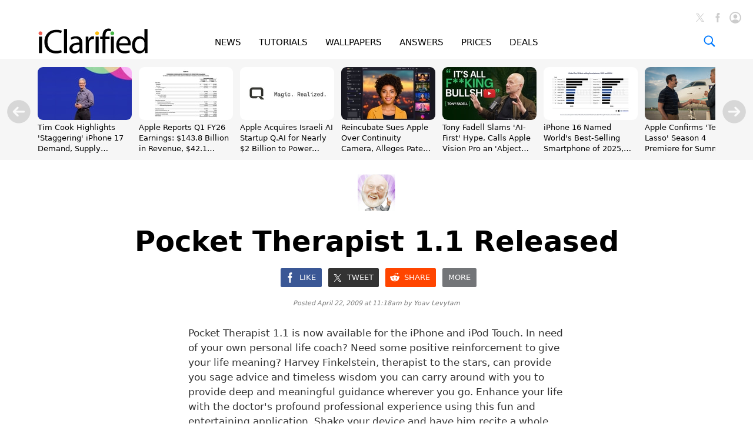

--- FILE ---
content_type: text/html; charset=UTF-8
request_url: https://www.iclarified.com/3641/pocket-therapist-11-released
body_size: 34431
content:

<!DOCTYPE html>
<html lang="en">
<head>
	<meta http-equiv="Content-Type" content="text/html; charset=UTF-8">
	<meta name="viewport" content="width=device-width,initial-scale=1">
	<title>Pocket Therapist 1.1 Released - iClarified</title>
	<meta name="KEYWORDS" content="pocket,therapist,record,recite,custom,audio,files,fully,customizable,range">
	<meta name="DESCRIPTION" content="Pocket Therapist can record and recite your custom audio files. And has a fully customizable range of motion.">
	<meta name="AUTHOR" content="iClarified">
	<meta name="verify-v1" content="fm2m+CZNQGmv74b5GglrmKseh/IGuAzY+1Io9azG/9Y="> 
	<meta property="og:title" content="Pocket Therapist 1.1 Released">
	<meta property="og:description" content="Pocket Therapist can record and recite your custom audio files. And has a fully customizable range of motion.">
	<meta property="og:type" content="article">
	<meta property="og:url" content="https://www.iclarified.com/3641/pocket-therapist-11-released">
	<meta property="og:image" content="https://www.iclarified.com/images/news/3641/3641/3641-1280.jpg">
	<meta property="og:site_name" content="iClarified">
	<meta property="article:published_time" content="2009-04-22T11:18:04+0000">
	<meta property="fb:app_id" content="104192199627868">
	<meta property="fb:pages" content="156064487755743">
	<meta name="twitter:card" content="summary_large_image">
	<meta name="twitter:site" content="@iClarified">
	<meta name="twitter:url" content="https://www.iclarified.com/3641/pocket-therapist-11-released">
	<meta name="twitter:creator" content="@iClarified">
	<meta name="twitter:title" content="Pocket Therapist 1.1 Released">
	<meta name="twitter:description" content="Pocket Therapist can record and recite your custom audio files. And has a fully customizable range of motion.">
	<meta name="twitter:image:src" content="https://www.iclarified.com/images/news/3641/3641/3641-1280.jpg">
	<meta name="twitter:image" content="https://www.iclarified.com/images/news/3641/3641/3641-1280.jpg">
	<meta name="apple-itunes-app" content="app-id=388040325, affiliate-data=11l655, app-argument=https://www.iclarified.com/3641/pocket-therapist-11-released">
	<meta name="robots" content="index, follow, max-image-preview:large">	<link rel="canonical" href="https://www.iclarified.com/3641/pocket-therapist-11-released">
	<link rel="preconnect" href="https://www.googletagservices.com">
	<link rel="preconnect" href="https://www.google-analytics.com">
	<link rel="preconnect" href="https://securepubads.g.doubleclick.net">
	<link rel="preconnect" href="https://ads.adthrive.com">	
		
	<script type="application/ld+json">
		{"@context":"https:\/\/schema.org","@type":"NewsArticle","headline":"Pocket Therapist 1.1 Released","mainEntityOfPage":{"@type":"WebPage","@id":"https:\/\/www.iclarified.com\/3641\/pocket-therapist-11-released"},"url":"https:\/\/www.iclarified.com\/3641\/pocket-therapist-11-released","description":"Pocket Therapist can record and recite your custom audio files. And has a fully customizable range of motion.","keywords":"pocket,therapist,record,recite,custom,audio,files,fully,customizable,range","image":"https:\/\/www.iclarified.com\/images\/news\/3641\/3641\/3641-1280.jpg","author":{"@type":"Person","name":"Yoav Levytam","url":"https:\/\/www.iclarified.com\/about"},"datePublished":"2009-04-22 11:18:04","dateModified":"2009-04-22 11:18:04","publisher":{"@type":"Organization","name":"iClarified","logo":{"@type":"ImageObject","url":"https:\/\/www.iclarified.com\/images\/index\/iclarified-logo-640x150.svg"}},"articleBody":"Pocket Therapist 1.1 is now available for the iPhone and iPod Touch. In need of your own personal life coach? Need some positive reinforcement to give your life meaning? Harvey Finkelstein, therapist to the stars, can provide you sage advice and timeless wisdom you can carry around with you to provide deep and meaningful guidance wherever you go. Enhance your life with the doctor's profound professional experience using this fun and entertaining application. Shake your device and have him recite a whole host of motivational quotes. Pocket Therapist is one amazingly advanced character. He can record and recite your custom audio files. He has a fully customizable range of motion. He can be put into nearly any scene or backdrop of your choosing. If you need need some inspiration in these troubling times, reach for Pocket Therapist. Features: * Unique wallpapers to choose from * Audio clips of the doctor's quotes and wisdom * Easily create your own custom wallpapers and audio clips * An advanced physics engine that responds to your every touch and movement * Fully customizable Pocket motion. You set it's direction, rotation, and duration just the way you like it * Guaranteed free updates for life that will include additional wallpapers, audio files, and other special enhancements Additional Information: Free Updates for Life. All owners of Pocket Therapist are entitled to each and every update provided for the application for free. Expect to see new enhanced wallpapers, audio files, and a few other special surprises in the coming months. We also encourage you to give us your feedback, offer us your suggestions, and even send us your custom designed wallpapers and audio files. You never know, one of your designs could end up finding it's way into the next update. Pocket Therapist. Mental health in your back pocket. Supported Languages: English Supported Devices: * Compatible with iPhone and iPod Touch * Requires iPhone 2.2 Software Update Pricing and Availability: Pocket Therapist is available for only $.99 (USD) through the iTunes App Store. An evaluation copy is available upon request. Please contact us for interview and\/or commentary. Read More"}	</script>
	
	<script type="application/ld+json">
	{
		"@context":"https://schema.org",
		"@type":"BreadcrumbList",
		"itemListElement":[
			{"@type":"ListItem","position":1,"item":{"@id":"https://www.iclarified.com","name":"iClarified"}},
			{"@type":"ListItem","position":2,"item":{"@id":"https://www.iclarified.com/news","name":"News"}},			{"@type":"ListItem","position":3,"item":{"@id":"https://www.iclarified.com/3641/pocket-therapist-11-released","name":"Pocket Therapist 1.1 Released"}}
		]
	}
	</script>
	
	
			<script async src="https://www.googletagmanager.com/gtag/js?id=G-HHEKZ89QFE"></script>
			<script>
			  window.dataLayer = window.dataLayer || [];
			  function gtag(){dataLayer.push(arguments);}
			  gtag('js', new Date());
			  gtag('config', 'G-HHEKZ89QFE');
			</script>	<script> (function(w, d) { w.adthrive = w.adthrive || {}; w.adthrive.cmd = w.adthrive.cmd || [];
	w.adthrive.plugin = "adthrive-ads-manual"; w.adthrive.host = "ads.adthrive.com"; var s = d.createElement("script"); s.async = true; s.referrerpolicy="no-referrer-when-downgrade"; s.src = "https://" + w.adthrive.host + "/sites/638fb6272da1940f88364b18/ads.min.js?referrer=" + w.encodeURIComponent(w.location.href) + "&cb=" + (Math.floor(Math.random() * 100) + 1); var n = d.getElementsByTagName("script")[0]; n.parentNode.insertBefore(s, n); })(window, document); </script><style>
		@media only screen and (min-width : 0px) {
			.adthrive-placeholder-footer { min-height:90px; }
			.adthrive-placeholder-video {min-height: 250px;}
			.adthrive-placeholder-video .adthrive-collapse-player { border-top: 0 !important;; border-bottom: 0 !important;; }
			.adthrive-placeholder-sticky-sidebar { display: none; min-height:250px;}
			.adthrive-placeholder-content { min-height: 250px; } 
			.adthrive-placeholder-content .adthrive-ad { padding: 0; margin: 0; padding-top: 0px;}
			.adthrive-placeholder-content-1 { width:300px;height:250px;overflow: hidden;}
			.adthrive-placeholder-content-1 .adthrive-ad { padding: 0; margin: 0; }
			.adthrive-placeholder-below-post { min-height: 250px; }
			.adthrive-placeholder-below-post .adthrive-ad { padding: 0 !important; margin: 0 !important; }
			.adthrive-sticky.adthrive-footer {background: none !important; border: 0 !important;}
		}
		@media only screen and (min-width : 1390px) {
			.adthrive-placeholder-sticky-sidebar { display: block; }
			.adthrive-placeholder-sticky-sidebar .adthrive-ad{ padding: 0 !important; margin: 0 !important;}
			.adthrive-stuck.adthrive-sticky.adthrive-sidebar { top: 60px !important; }
			/*.adthrive-player-position.adthrive-collapse-mobile.adthrive-collapse-bottom-right { right: 30px !important;}*/
			.adthrive-player-position.adthrive-collapse-float.adthrive-collapse-bottom-right { right: 40px !important;}
		}
		
	</style> 
	
		<style>
			@font-face { font-family: "system-ui"; font-style: normal; font-weight: 300; src: local(".SFNS-Light"), local(".SFNSText-Light"), local(".HelveticaNeueDeskInterface-Light"), local(".LucidaGrandeUI"), local("Segoe UI Light"), local("Ubuntu Light"), local("Roboto-Light"), local("DroidSans"), local("Tahoma");}
			@font-face { font-family: "system-ui"; font-style: italic; font-weight: 300; src: local(".SFNS-LightItalic"), local(".SFNSText-LightItalic"), local(".HelveticaNeueDeskInterface-Italic"), local(".LucidaGrandeUI"), local("Segoe UI Light Italic"), local("Ubuntu Light Italic"), local("Roboto-LightItalic"), local("DroidSans"), local("Tahoma"); }
			@font-face { font-family: "system-ui"; font-style: normal; font-weight: 400; src: local(".SFNS-Regular"), local(".SFNSText-Regular"), local(".HelveticaNeueDeskInterface-Regular"), local(".LucidaGrandeUI"), local("Segoe UI"), local("Ubuntu"), local("Roboto-Regular"), local("DroidSans"), local("Tahoma"); }
			@font-face { font-family: "system-ui"; font-style: italic; font-weight: 400; src: local(".SFNS-Italic"), local(".SFNSText-Italic"), local(".HelveticaNeueDeskInterface-Italic"), local(".LucidaGrandeUI"), local("Segoe UI Italic"), local("Ubuntu Italic"), local("Roboto-Italic"), local("DroidSans"), local("Tahoma"); }
			@font-face { font-family: "system-ui"; font-style: normal; font-weight: 500; src: local(".SFNS-Medium"), local(".SFNSText-Medium"), local(".HelveticaNeueDeskInterface-MediumP4"), local(".LucidaGrandeUI"), local("Segoe UI Semibold"), local("Ubuntu Medium"), local("Roboto-Medium"), local("DroidSans-Bold"), local("Tahoma Bold"); }
			@font-face { font-family: "system-ui"; font-style: italic; font-weight: 500; src: local(".SFNS-MediumItalic"), local(".SFNSText-MediumItalic"), local(".HelveticaNeueDeskInterface-MediumItalicP4"), local(".LucidaGrandeUI"), local("Segoe UI Semibold Italic"), local("Ubuntu Medium Italic"), local("Roboto-MediumItalic"), local("DroidSans-Bold"), local("Tahoma Bold"); }
			@font-face { font-family: "system-ui"; font-style: normal; font-weight: 700; src: local(".SFNS-Bold"), local(".SFNSText-Bold"), local(".HelveticaNeueDeskInterface-Bold"), local(".LucidaGrandeUI"), local("Segoe UI Bold"), local("Ubuntu Bold"), local("Roboto-Bold"), local("DroidSans-Bold"), local("Tahoma Bold"); }
			@font-face { font-family: "system-ui"; font-style: italic; font-weight: 700; src: local(".SFNS-BoldItalic"), local(".SFNSText-BoldItalic"), local(".HelveticaNeueDeskInterface-BoldItalic"), local(".LucidaGrandeUI"), local("Segoe UI Bold Italic"), local("Ubuntu Bold Italic"), local("Roboto-BoldItalic"), local("DroidSans-Bold"), local("Tahoma Bold"); }
		</style>	
		<style>
			.banner { position: relative; width: 100%; height: 0px; text-align: center; cursor: pointer;}
			@media only screen and (min-width : 0px) { 
				.banner { display: block; height: 24px; background-color: #FFBE1B; font-size: 14px; line-height: 24px; font-weight: 500;}
			}
			@media only screen and (min-width : 360px) {
			}
			@media only screen and (min-width : 480px) { 
			}
			@media only screen and (min-width : 768px) { 
				.banner { display: block; height: 24px; background-color: #FFBE1B; font-size: 14px; line-height: 24px; font-weight: 500;}
			}
			@media only screen and (min-width : 1024px) { 
			}
			@media only screen and (min-width : 1260px) { 
			}
		</style>	
		<style>
			*, *:before, *:after { -moz-box-sizing: border-box; -webkit-box-sizing: border-box; box-sizing: border-box; } 
			body { background-color: #fff; border: 0; margin: 0; font-family: system-ui, sans-serif; overscroll-behavior-x: contain;} 
			a { text-decoration: none; color: #0070eb; } 
			input, select, textarea, button{font-family:inherit;} .clear { clear: both; }
			@media (prefers-color-scheme: dark) {
				body { background-color: #000; }	
			}
		</style>	
		<style>
			.header { position: relative; width: 100%;}
			.header_date { position: absolute; left: 20px; bottom: 51px; font-size: 12px; font-weight: 400; color: #757575; }

			#header_logo { position: absolute; left: 20px; bottom: 10px; width: 156px; height: 37px; }
			
			.header_icons { position: absolute; right: 20px; height: 36px; top: 20px; }		
				
			#header_facebook_icon { position: relative; float:right; margin-left: 10px; height: 20px; width: 20px; cursor: pointer; background-size: contain;}
			.header_facebook_icon_off { background-image: url(/images/index/facebook-initial-gray-60x60.svg); }
			.header_facebook_icon_off:hover{ background-image: url(/images/index/facebook-initial-60x60.svg); }
			
			#header_x_icon { position: relative; float:right; margin-left: 10px; height: 20px; width: 20px; cursor: pointer; background-size: contain; }
			.header_x_icon_off { background-image: url(/images/index/x-initial-gray-60x60.svg); }
			.header_x_icon_off:hover{ background-image: url(/images/index/x-initial-60x60.svg); }
			
			#header_cart_icon {  display:none; position: relative; float:right; margin-left: 10px; height: 36px; width: 36px; cursor: pointer; background-size: contain;}
			.header_cart_icon_off { background-image: url(/images/index/cart-icon-circle-off-blue-80x80.svg); }
			#header_cart_count { position: absolute; width: 20px; height: 10px; left: 8px; top: 10.5px; color: white; font-size: 9px; font-weight: 600; text-align: center; }
			
			#header_search_icon { position: relative; float:right; margin-left: 10px; height: 36px; width: 36px; cursor: pointer; background-size: contain; }
			.header_search_icon_off { background-image: url(/images/index/search-icon-circle-gray-80x80.svg); }
			
			#header_saved_icon { position: relative; float:right; margin-left: 10px; height: 20px; width: 20px; cursor: pointer; background-size: contain; }
			.header_saved_icon_on { background-image: url(/images/index/saved-icon-circle-on-blue-80x80.svg); }
			.header_saved_icon_off { background-image: url(/images/index/saved-icon-circle-off-gray-80x80.svg); }
			.header_saved_icon_off:hover{ background-image: url(/images/index/saved-icon-circle-off-blue-80x80.svg); }
			
			#header_account_icon { position: relative; float:right; margin-left: 10px; height: 20px; width: 20px; cursor: pointer; background-size: contain; }
			.header_account_icon_on { background-image: url(/images/index/account-icon-on-blue-80x80.svg); }
			.header_account_icon_off { background-image: url(/images/index/account-icon-off-gray-80x80.svg); }
			.header_account_icon_off:hover{ background-image: url(/images/index/account-icon-hover-blue-80x80.svg); }
			
			.header_ad1 { position: relative; padding-top: 50px; display: block; text-align: center; min-height: 150px;}
			
			@media only screen and (min-width : 0px) { 
				.header { min-height: 90px; } 
				.header_ad1 {display: none; }
				.header_date { display: block; left: 10px; } 
				.header_icons { bottom: 10px; top: auto; right: 10px; }
				#header_logo { display: block; left: 10px; }
				.header_account_icon_off { background-image: url(/images/index/account-icon-hover-blue-80x80.svg); }
				#header_facebook_icon { display: none; }
				#header_x_icon { display: none; }
				#header_search_icon { display: block;}
				#header_cart_icon { display: block;}
				#header_account_icon { width: 36px; height: 36px; }
				#header_saved_icon { width: 36px; height: 36px; }
			}
			@media only screen and (min-width : 360px) { 
				.header_ad1 {display: none; }
				.header_date { left: 20px; }
				.header_icons { bottom: 10px; top: auto; right: 20px; }
				#header_logo { left: 20px; }
				#header_account_icon { width: 36px; height: 36px; }
				#header_saved_icon { width: 36px; height: 36px; }
			}
			@media only screen and (min-width : 768px) { 
				.header { min-height: 40px; } 
				.header_ad1 {display: block; }
				.header_date { display: none; } 
				.header_icons { bottom: auto; top: 20px; right: 20px; }
				#header_logo { display: none; }
				#header_account_icon { height: 20px; width: 20px; } 
				#header_saved_icon { height: 20px; width: 20px; } 
				.header_account_icon_off { background-image: url(/images/index/account-icon-off-gray-80x80.svg); }
				#header_facebook_icon { display: block; }
				#header_x_icon { display: block; }
				#header_search_icon { display: none; }
				#header_cart_icon { display: none; }
			}
			@media only screen and (min-width : 1190px) { .header_ad1 { min-height: 155px; padding-top: 10px;} }
			@media (prefers-color-scheme: dark) {
				.header_x_icon_off:hover{ background-image: url(/images/index/x-initial-white-60x60.svg); }
			}
		</style>	
		<style>
			.menu { position: sticky; top: -1px; width: 100%; height: 60px; text-align: center; z-index: 1000; background-color: rgba(255, 255, 255, 0.96); border-bottom-width: 0px; border-bottom-style: solid; border-bottom-color: #eee; }
			
			.menu_items { display: inline-block; text-align: justify; }
			.menu_items:after { content: ''; width: 100%; display: inline-block; }
			.menu_item { display:inline-block; font-size: 15px; line-height: 64px; font-weight: 500; color: #000; }
			.menu_item a { color: #000; }
			.menu_item a:hover { color: #0070eb; }
			.menu_item_selected { display:inline-block; font-size: 15px; line-height: 64px; font-weight: 500; color: #0070eb; }
			.menu_item_selected a { color: #0070eb; }
			.menu_item_selected a:hover { color: #0070eb; }
			
			.menu_logo_box { display: none; position: absolute; left: 70px; top: 8px; height: 44px; cursor: pointer; text-align:left; }
			.menu_logo_box.stuck { top: 12px; height: 36px; }
			#menu_logo { position: absolute; top: 0px; border: 0; height: 100%; left: 0px; }
			.menu_cart_icon_box{position:absolute;right:70px;top:20px;width:26px;height:20px;cursor:pointer}
			#menu_cart_count{position: absolute; width: 100%; margin-left: 2px; margin-top: -6px; text-align: center; font-size: 14px; color: #007aff; user-select: none;}
			#menu_cart_icon{border:0;width:26px;height:20px} 
			.menu_search_icon_box  { position: absolute; right: 70px; top: 20px; width: 20px; height: 20px; cursor: pointer; }
			#menu_search_icon { border: 0; width: 20px; height: 20px; }
			#menu_search_field { position: absolute; display: none; width: 500px; height: 100%; border: 0; background-color: white; font-size: 17px; font-weight: 300; background-image: url(/images/index/search-icon-blue-80x80.svg); background-position: left; background-repeat: no-repeat; background-size: 20px 20px; padding-left: 30px; outline: none; z-index:10000; }
			
			@media only screen and (min-width : 0px) { 
				.menu { position: relative; height: 30px; top: 0px; background-color: #f6f6f6; text-align: justify; padding-left: 10px; padding-right: 10px;}
				.menu_logo_box {display: none; } 
				.menu_cart_icon_box{ display: none; }
				.menu_search_icon_box {display: none; } 
				.menu_items { width: 100%; }
				.menu_item { font-size: 11px; font-weight: 600; line-height: 30px; }
				.menu_item_selected { font-size: 11px; font-weight: 600; line-height: 30px; }
				.menu_item_hide { display: none !important; }
			}
			@media only screen and (min-width : 360px) {
				.menu { padding-left: 20px; padding-right: 20px; }
				.menu_item { font-size: 12px; font-weight: 600; line-height: 30px; }
				.menu_item_selected { font-size: 12px; font-weight: 600; line-height: 30px; }
				.menu_item_hide { display: none !important; }
			}
			@media only screen and (min-width : 428px) {
				.menu_item { font-size: 12px; font-weight: 600; line-height: 30px; }
				.menu_item_selected { font-size: 12px; font-weight: 600; line-height: 30px; }
				.menu_item_hide { display: inline-block !important; }
			}
			@media only screen and (min-width : 440px) {
				.menu_item { font-size: 12.5px; font-weight: 600; line-height: 30px; }
				.menu_item_selected { font-size: 12.5px; font-weight: 600; line-height: 30px; }
			}
			@media only screen and (min-width : 480px) { 
				.menu_logo_box {display: none; } 
				.menu_item { font-size: 13px; font-weight: 600; line-height: 30px; }
				.menu_item_selected { font-size: 13px; font-weight: 600; line-height: 30px; }
			}
			@media only screen and (min-width : 768px) { 
				.menu { position: sticky; height: 60px; top: -1px; background-color: rgba(255, 255, 255, 0.96); text-align: left; padding: 0; }
				.menu_logo_box  { display: block; left: 32px; top: 12px; height: 36px; } 
				.menu_cart_icon_box{display: block; right:64px}
				.menu_search_icon_box  { display: block; right: 32px; } 
				.menu_items { width: 500px; margin-left: 200px;}
				.menu_item { font-size: 15px; font-weight: 500; line-height: 64px;} 
				.menu_item_selected { font-size: 15px; font-weight: 500; line-height: 64px;} 
				#menu_search_field { width: 360px; left: calc((100% - 360px)/2);} 
			}
			@media only screen and (min-width : 900px) { 
				.menu {text-align: center; }
				.menu_items { margin-left: 0px; width: 500px; }
			}
			@media only screen and (min-width : 1024px) { 
				.menu {text-align: center; }
				.menu_logo_box  { display: block; left: 32px; top: 8px; height: 44px; } 
				.menu_items { margin-left: 0px; width: 500px; }
				#menu_search_field { width: 566px; left: calc((100% - 566px)/2); } 
			}
			@media only screen and (min-width : 1260px) { 
				.menu_logo_box  { left: 64px; } 
				.menu_items { width: 550px; }
				.menu_cart_icon_box{right:94px}
				.menu_search_icon_box  { right: 64px; } 
			}
			@media (prefers-color-scheme: dark) {
				@media only screen and (min-width : 0px) {
					.menu { background-color: rgba(40, 40, 40, 0.96); border-bottom-color: #222; }	
				}
				@media only screen and (min-width : 768px) {
					.menu { background-color: rgba(0, 0, 0, 0.96); border-bottom-color: #222; }	
				}
				.menu_item a { color: #fff; }
				#menu_search_field { background-color: #000; color: #fff; }
			}
		</style>	
			<style>
			.trending_header { position: relative; display: none; width: 100%;}
			.trending_header_text { display:inline; color: #14cc9d; margin: 0; padding: 0; font-size: 13px; font-weight: 700; }
			.trending_container { position: relative; background-color: #f6f6f6; width: 100%; padding-left: 64px; padding-right: 64px;  height: 172px; padding-top: 14px; padding-bottom: 6px; overflow-y: hidden; overflow-x: scroll; -ms-overflow-style: none; scrollbar-width: none; }
			.trending_container::-webkit-scrollbar { display: none; }
			.trending_slider {position: relative; left: 0px; overflow: auto; white-space: nowrap; scroll-snap-type: x mandatory; -ms-overflow-style: none; scrollbar-width: none; -webkit-overflow-scrolling: touch; }
			.trending_slider::-webkit-scrollbar { display: none; }
			.trending_slider > div { scroll-snap-align: start;}
			.trending_box { display: inline-block; vertical-align: top; width: 160px; height: 100%; margin-right: 12px; }
			.trending_image { width: 160px; height: 90px; border-radius: 9px; }
			.trending_title { width: 100%; height: 56px; top: 104px; overflow: hidden; white-space: normal; }
			.trending_title a { color: #000; }
			.trending_title a:hover { color: #0070eb; }
			.trending_title_text { font-size: 13px; line-height: 1.4; font-weight: 400; margin: 0; padding: 0;}
			.trending_arrow_left { position: absolute; left: 12px; top:70px; width: 40px; height: 40px; background: url(/images/index/arrow-left-circle-gray-80x80.svg); border: 0; background-size: contain; opacity: 0.5; cursor: pointer; }
			.trending_arrow_left:hover { opacity: 1.0; }
			.trending_arrow_right { position: absolute; right: 12px; top:70px; width: 40px; height: 40px; background: url(/images/index/arrow-right-circle-gray-80x80.svg); border: 0; background-size: contain; opacity: 0.5; cursor: pointer; -moz-transition: all 0.2s ease-in-out; transition: all 0.2s ease-in-out;}
			.trending_arrow_right:hover { opacity: 1.0; }
			
			@media only screen and (min-width : 0px) { 
				.trending_header { display: block; padding-top: 6px; padding-left: 10px; }
				.trending_container { background-color: #fff; height: 220px; padding-top: 3px; padding-left: 10px; padding-right: 0px; }
				.trending_box { width: 290px; }
				.trending_image { width: 100%; height: 163px; border: 1px solid #ddd; }
				.trending_title { height: 36px; text-overflow: ellipsis; display: -webkit-box; -webkit-line-clamp: 2; -webkit-box-orient: vertical;}
				.trending_title_text { font-size: 14px; font-weight: 500; line-height: 1.3; }
				.trending_arrow_left { display: none; } 
				.trending_arrow_right { display: none; } 
			}
			@media only screen and (min-width : 360px) {
				.trending_header { display: block; padding-top: 10px; padding-left: 20px; } 
				.trending_container { background-color: #fff; height: calc((100% - 20px) / (16/9) + 82px); padding-top: 4px; padding-left: 20px; padding-right: 0px; }
				.trending_box { width: calc(100vw - 40px); }
				.trending_image { width: 100%; height: calc((100vw - 40px) / (16/9)); border: 1px solid #ddd; }
				.trending_title { height: 48px; }
				.trending_title_text { font-size: 17px; font-weight: 500; line-height: 1.3; }
			}
			@media only screen and (min-width : 768px) { 
				.trending_header { display: none; }
				.trending_container { background-color: #f6f6f6; width: 100%; height: 172px; padding-top: 14px; padding-left: 32px; padding-right: 32px; }
				.trending_box { width: 160px; }
				.trending_image { width: 160px; height: 90px; border: 0; }
				.trending_title { height: 56px; text-overflow: ellipsis; display: -webkit-box; -webkit-line-clamp: 3; -webkit-box-orient: vertical;}
				.trending_title_text { font-size: 13px; font-weight: 400; line-height: 1.4;}
				.trending_arrow_left { display: block; left: 6px; top:80px; width: 20px; height: 20px; } 
				.trending_arrow_right { display: block; right: 6px; top:80px; width: 20px; height: 20px; } 
			}
			@media only screen and (min-width : 1024px) { }
			@media only screen and (min-width : 1260px) { 
				.trending_container { padding-left: 64px; padding-right: 64px; }
				.trending_arrow_left { display: block; left: 12px; top:70px; width: 40px; height: 40px; } 
				.trending_arrow_right { display: block; right: 12px; top:70px; width: 40px; height: 40px; } 
			}
			@media (prefers-color-scheme: dark) {
				.trending_container { background-color: #111;}	
				.trending_header { background-color: #111; }
				.trending_image { border-color: #333; }
				.trending_title a { color: #fff; }
			}
			</style><style>
			@media only screen and (min-width : 0px) { .trending_header {display: none; } .trending_container { display: none; } }
			@media only screen and (min-width : 360px) { .trending_header {display: none; } .trending_container { display: none; } }
			@media only screen and (min-width : 768px) { .trending_header {display: none; } .trending_container { display: block; } }
			</style>	
			<style>
				.footer_container{position: relative; width: 100%; background-color: #ffffff; min-height: 170px; padding-top: 20px;}
				.footer_container a{text-decoration: none; color: #757575;}
				.footer_container a:hover{text-decoration: none; color: #0070eb;}
				.footer_table{display: table; position: relative; width: 100%;}
				.footer_table a{text-decoration: none; color: #333;}
				.footer_table_mobile{display: table; position: relative; width: 100%;}
				.footer_table_mobile a{text-decoration: none; color: #333;}
				.footer_table_row{display: table-row;}
				.footer_table_cell{display: table-cell; font-size: 18px; line-height: 20px; font-weight: 300; color: #0070eb; vertical-align: top; text-align: center;}
				.footer_table_cell_mobile{display: table-cell; font-size: 18px; line-height: 20px; color: #0070eb; vertical-align: top; text-align: left; padding-bottom: 20px;}
				.footer_table_section{display: inline-block; text-align: left;}
				.footer_table_section_title{width: 100%; margin-bottom: 4px;}
				.footer_table_section_description{font-size: 14px; line-height: 20px; color: #333; max-width: 160px; margin-bottom: 4px;}
				.footer_table_section_description_mobile{font-size: 14px; line-height: 20px; color: #333; margin-bottom: 4px;}
				.footer_table_section_links{font-size: 14px; line-height: 24px; color: #333;}.footer_table_section_links_mobile{font-size: 14px; line-height: 30px; color: #333;}.footer_legal{display:block; position: relative; width: 100%; margin-top: 00px; margin-bottom: 20px;}.footer_legal_logo{position: relative; float: right; width: 100px; height: 24px; background-image: url(/images/index/iclarified-logo-640x150.svg); background-position: right; background-size: contain; background-repeat: no-repeat;}.footer_legal_links{position: relative; float: right; width: 300px; clear:right; text-align: right; font-size: 12px; line-height: 18px; color: #757575; margin-top: 4px;}.footer_spacer{position: relative; width:100%; height: 20px;}.footer_facebook{background-image: url(/images/index/facebook-icon-64x64.svg); background-position: left; background-size: contain; background-repeat: no-repeat; position: relative; padding-left: 30px; width: 100%; height: 24px;font-size: 14px; line-height: 24px; color: #333; text-align: left; margin-bottom: 4px;}.footer_facebook_mobile{display:inline-block; width: 100px; background-image: url(/images/index/facebook-icon-64x64.svg); background-position: left; background-size: contain; background-repeat: no-repeat; position: relative; padding-left: 30px; height: 24px; font-size: 14px; line-height: 24px; color: #333; text-align: left; margin-bottom: 6px;}.footer_x{background-image: url(/images/index/x-icon-64x64.svg); background-position: left; background-size: contain; background-repeat: no-repeat; width: 100%; position: relative; padding-left: 30px; height: 24px;font-size: 14px; line-height: 24px; color: #333; text-align: left; margin-bottom: 4px;}.footer_x_mobile{display:inline-block; width: 100px; background-image: url(/images/index/x-icon-64x64.svg); background-position: left; background-size: contain; background-repeat: no-repeat; position: relative; padding-left: 30px; height: 24px;font-size: 14px; line-height: 24px; color: #333; text-align: left; margin-bottom: 6px;}.footer_pinterest{background-image: url(/images/index/pinterest-icon-64x64.svg); background-position: left; background-size: contain; background-repeat: no-repeat; position: relative; padding-left: 30px; width: 100%; height: 24px;font-size: 14px; line-height: 24px; color: #333; text-align: left; margin-bottom: 4px;}.footer_pinterest_mobile{display: inline-block; width: 100px; background-image: url(/images/index/pinterest-icon-64x64.svg); background-position: left; background-size: contain; background-repeat: no-repeat; position: relative; padding-left: 30px; height: 24px;font-size: 14px; line-height: 24px; color: #333; text-align: left; margin-bottom: 6px;}.footer_linkedin{background-image: url(/images/index/linkedin-icon-64x64.svg); background-position: left; background-size: contain; background-repeat: no-repeat; position: relative; padding-left: 30px; width: 100%; height: 24px;font-size: 14px; line-height: 24px; color: #333; text-align: left; margin-bottom: 4px;}.footer_linkedin_mobile{display: inline-block; width: 100px; background-image: url(/images/index/linkedin-icon-64x64.svg); background-position: left; background-size: contain; background-repeat: no-repeat; position: relative; padding-left: 30px; height: 24px;font-size: 14px; line-height: 24px; color: #333; text-align: left; margin-bottom: 6px;}.footer_youtube{background-image: url(/images/index/youtube-icon-64x64.svg); background-position: left; background-size: contain; background-repeat: no-repeat; position: relative; padding-left: 30px; width: 100%; height: 24px;font-size: 14px; line-height: 24px; color: #333; text-align: left; margin-bottom: 4px;}.footer_youtube_mobile{display: inline-block; width: 100px; background-image: url(/images/index/youtube-icon-64x64.svg); background-position: left; background-size: contain; background-repeat: no-repeat; position: relative; padding-left: 30px; height: 24px;font-size: 14px; line-height: 24px; color: #333; text-align: left; margin-bottom: 6px;}.footer_rss{background-image: url(/images/index/rss-icon-64x64.svg); background-position: left; background-size: contain; background-repeat: no-repeat; position: relative; padding-left: 30px; width: 100%; height: 24px;font-size: 14px; line-height: 24px; color: #333; text-align: left; margin-bottom: 4px;}.footer_rss_mobile{display: inline-block; width: 100px; background-image: url(/images/index/rss-icon-64x64.svg); background-position: left; background-size: contain; background-repeat: no-repeat; position: relative; padding-left: 30px; height: 24px;font-size: 14px; line-height: 24px; color: #333; text-align: left; margin-bottom: 6px;}.footer_appstore{background-image: url(/images/index/appstore-icon-64x64.svg); background-position: left; background-size: contain; background-repeat: no-repeat; position: relative; padding-left: 30px; width: 100%; height: 24px;font-size: 14px; line-height: 24px; color: #333; text-align: left; margin-bottom: 4px;}.footer_appstore_mobile{display: inline-block; width: 100px; background-image: url(/images/index/appstore-icon-64x64.svg); background-position: left; background-size: contain; background-repeat: no-repeat; position: relative; padding-left: 30px; height: 24px;font-size: 14px; line-height: 24px; color: #333; text-align: left; margin-bottom: 4px;}.footer_macappstore{background-image: url(/images/index/macappstore-icon-64x64.svg); background-position: left; background-size: contain; background-repeat: no-repeat; position: relative; padding-left: 30px; width: 100%; height: 24px;font-size: 14px; line-height: 24px; color: #333; text-align: left; margin-bottom: 4px;}.footer_macappstore_mobile{display: inline-block; width: 160px; background-image: url(/images/index/macappstore-icon-64x64.svg); background-position: left; background-size: contain; background-repeat: no-repeat; position: relative; padding-left: 30px; height: 24px;font-size: 14px; line-height: 24px; color: #333; text-align: left; margin-bottom: 4px;}.footer_newsletter{background-image: url(/images/index/newsletter-icon-64x64.svg); background-position: left; background-size: contain; background-repeat: no-repeat; position: relative; padding-left: 30px; width: 100%; height: 24px;font-size: 14px; line-height: 24px; color: #333; text-align: left; margin-bottom: 4px;}.footer_newsletter_mobile{display: inline-block; width: 160px; background-image: url(/images/index/newsletter-icon-64x64.svg); background-position: left; background-size: contain; background-repeat: no-repeat; position: relative; padding-left: 30px; height: 24px;font-size: 14px; line-height: 24px; color: #333; text-align: left; margin-bottom: 4px;} @media only screen and (min-width : 0px) { .footer_container { padding-left: 10px; padding-right: 10px; } .footer_table_mobile {display: inline-table; } .footer_table {display: none; } } @media only screen and (min-width : 360px) { .footer_container { padding-left: 20px; padding-right: 20px; } } @media only screen and (min-width : 768px) { .footer_container { padding-left: 32px; padding-right: 32px; } .footer_table_mobile {display: none; } .footer_table {display: inline-table; }} @media only screen and (min-width: 1260px){ .footer_container { padding-left: 40px; padding-right: 40px; } } @media (prefers-color-scheme: dark) {
				.footer_container {background-color: #000; color: #fff;} .footer_table a {color: #eee;} .footer_table_mobile a {color: #eee;} .footer_table_section_description {color: #eee;} .footer_table_section_description_mobile {color: #eee;} .footer_legal_logo{ background-image: url(/images/index/iclarified-logo-white-640x150.svg);} }
			</style>	
	<style>
		.article_header { position: relative; width: 100%; overflow: hidden; background-color: #fff; color: #000;}
		.article_header_box { position: relative; width: 100%; padding-top: 24px; padding-bottom: 30px;}
		.article_header_icon{ position: relative; text-align: center;}
		.article_header_icon_img{ width: 64px; height: 64px;}
		.article_header_share { position: relative; width: 100%; text-align: center; margin-top:20px;}
		.article_header_details { display: block; position: relative; margin-top: 10px; color: #757575; text-align: center; font-size: 11px; line-height: 16px; font-style: italic; font-weight: 300;}
		.article_header_details a { text-decoration: none; color: #757575; }
		.article_header_h1 { margin: 0; padding: 0; position: relative; font-size: 48px; line-height: 1.1px; font-weight: 600; text-align:center; padding-left: 15%; padding-right: 15%; padding-top: 20px; }
		@media only screen and (min-width : 0px) { .article_header_box { padding-left: 10px; padding-right: 10px; } .article_header_h1 { font-size: 32px; line-height: 1.3; padding-left: 5%; padding-right:5%;} }
		@media only screen and (min-width : 480px) { .article_header_box { padding-left: 20px; padding-right: 20px; } .article_header_h1 { padding-left: 10%; padding-right:10%;} }
		@media only screen and (min-width : 768px) { .article_header_box { padding-left: 32px; padding-right: 32px; } .article_header_h1 { font-size: 48px; line-height: 1.1; padding-left: 15%; padding-right:15%;}}
		@media only screen and (min-width: 1260px){ .article_header_box { padding-left: 40px; padding-right: 40px; } }
		@media (prefers-color-scheme: dark) {
			.article_header { background-color: #000; color: #fff;}
		}
	</style>
	<style>
		.social_facebook{ position: relative; display:inline-block; height: 32px; cursor: pointer; margin-left: 6px; margin-bottom: 6px; }
		.social_facebook:hover * { background-color: #354c84;}
		.social_facebook_text{position: relative; float: left; background-color: #3a5795; height: 100%; border-radius: 2px 2px 2px 2px; color: #fff; font-size: 13px; line-height: 32px; font-weight: 500; padding-left: 32px; padding-right: 10px; background-image: url(/images/index/facebook-initial-white-32x32.svg);  background-position: left center; background-repeat: no-repeat; background-size: contain; max-width: 70px;}
		.social_facebook_count{position: relative; float: left; padding-left: 10px; padding-right: 10px; background-color: #37508b; color: white; font-size: 13px; line-height: 32px; font-weight: 500; border-radius: 0px 2px 2px 0px;}
		.social_x{ position: relative; display:inline-block; height: 32px; cursor: pointer; margin-left: 6px; margin-bottom: 6px;}
		.social_x:hover * { background-color: #000000;}
		.social_x_text{position: relative; float: left; background-color: #333333; height: 100%; border-radius: 2px 2px 2px 2px; color: #fff; font-size: 13px; line-height: 32px; font-weight: 500; padding-left: 32px; padding-right: 10px; background-image: url(/images/index/x-initial-white-32x32.svg);  background-position: left center; background-repeat: no-repeat; background-size: contain; max-width: 86px;}
		.social_x_count{position: relative; float: left; padding-left: 10px; padding-right: 10px; background-color: #589bca; color: white; font-size: 13px; line-height: 32px; font-weight: 500; border-radius: 0px 2px 2px 0px;}
		.social_reddit{ position: relative; display:inline-block; height: 32px; cursor: pointer; margin-left: 6px; margin-bottom: 6px;}
		.social_reddit:hover * { background-color: #ef4500;}
		.social_reddit_text{position: relative; float: left; background-color: #ff4500; height: 100%; border-radius: 2px 2px 2px 2px; color: #fff; font-size: 13px; line-height: 32px; font-weight: 500; padding-left: 32px; padding-right: 10px; background-image: url(/images/index/reddit-initial-white-32x32.svg);  background-position: left center; background-repeat: no-repeat; background-size: contain; max-width: 86px;}
		.social_reddit_count{position: relative; float: left; padding-left: 10px; padding-right: 10px; background-color: #589bca; color: white; font-size: 13px; line-height: 32px; font-weight: 500; border-radius: 0px 2px 2px 0px;}
		.social_tumblr{ position: relative; display:none; height: 32px; cursor: pointer; margin-left: 6px; margin-bottom: 6px;}
		.social_tumblr:hover * { background-color: #253346;}
		.social_tumblr_text{position: relative; float: left; background-color: #36465d; height: 100%; border-radius: 2px 2px 2px 2px; color: #fff; font-size: 13px; line-height: 32px; font-weight: 500; padding-left: 32px; padding-right: 10px; background-image: url(/images/index/tumblr-initial-white-32x32.svg);  background-position: left center; background-repeat: no-repeat; background-size: contain;}
		.social_pinterest{ position: relative; display:none; height: 32px; cursor: pointer; margin-left: 6px; margin-bottom: 6px;}
		.social_pinterest:hover * { background-color: #ac1c21;}
		.social_pinterest_text{position: relative; float: left; background-color: #cb2027; height: 100%; border-radius: 2px 2px 2px 2px; color: #fff; font-size: 13px; line-height: 32px; font-weight: 500; padding-left: 32px; padding-right: 10px; background-image: url(/images/index/pinterest-initial-white-32x32.svg);  background-position: left center; background-repeat: no-repeat; background-size: contain;}
		.social_pinterest_count{display:none; position: relative; float: left; padding-left: 10px; padding-right: 10px; background-color: #bf1e25; color: white; font-size: 13px; line-height: 32px; font-weight: 600; border-radius: 0px 2px 2px 0px;}
		.social_linkedin{ position: relative; display:none; height: 32px; cursor: pointer; margin-left: 6px; margin-bottom: 6px;}
		.social_linkedin:hover * { background-color: #00649a;}
		.social_linkedin_text{position: relative; float: left; background-color: #0077b5; height: 100%; border-radius: 2px 2px 2px 2px; color: #fff; font-size: 13px; line-height: 32px; font-weight: 500; padding-left: 32px; padding-right: 10px; background-image: url(/images/index/linkedin-initial-white-32x32.svg);  background-position: left center; background-repeat: no-repeat; background-size: contain;}
		.social_linkedin_count{position: relative; float: left; padding-left: 10px; padding-right: 10px; background-color: #076ca6; color: white; font-size: 13px; line-height: 32px; font-weight: 500; border-radius: 0px 2px 2px 0px;}
		.social_mail{ position: relative; display:none; height: 32px; cursor: pointer; margin-left: 6px; margin-bottom: 6px;}
		.social_mail:hover * { background-color: #6c6d6e;}
		.social_mail_text{position: relative; float: left; background-color: #737578; height: 100%; border-radius: 2px 2px 2px 2px; color: #fff; font-size: 13px; line-height: 32px; font-weight: 500; padding-left: 32px; padding-right: 10px; background-image: url(/images/index/mail-initial-white-32x32.svg);  background-position: left center; background-repeat: no-repeat; background-size: contain;}
		.social_more{ position: relative; display:inline-block; height: 32px; cursor: pointer; margin-left: 6px; margin-bottom: 6px;}
		.social_more:hover * { background-color: #6c6d6e;}
		.social_more_text{position: relative; float: left; background-color: #737578; height: 100%; border-radius: 2px 2px 2px 2px; color: #fff; font-size: 13px; line-height: 32px; font-weight: 500; padding-left: 10px; padding-right: 10px;  background-position: left center; background-repeat: no-repeat; background-size: contain; max-width: 58px;}
		.social_more_count{position: relative; float: left; padding-left: 10px; padding-right: 10px; background-color: #767779; color: white; font-size: 13px; line-height: 32px; font-weight: 500; border-radius: 0px 2px 2px 0px;}
	</style>
	<style>
		.article_body{position: relative; width: 100%; background-color: #fff; text-align: center;}
		.article_body a {text-decoration: none; color: #0070eb;}
		.article_body a:hover {text-decoration: underline; color: #0070eb; }
		.article_body h2 {display: inline-block; text-decoration: none; font-size: 16px; font-weight: 300; line-height: 22px; margin: 0;}
		.article_body h3 {display: inline-block; text-decoration: none; font-size: 16px; font-weight: 300; line-height: 22px; margin: 0;}
		.article_body_table{position: relative; width: 100%; display: table; table-layout: fixed; overflow: hidden;}
		.article_body_row { position: relative; display: table-row; }
		.article_body_column_expander_left { display: table-cell; text-align: right; vertical-align: top;}
		.article_body_column_expander_right { display: table-cell; text-align: right; vertical-align: top;}
		.article_body_sidebar_right { display: inline-block; width: 300px; }
		#article_body_column_center { display: table-cell; font-size: 17px; line-height: 1.5; font-weight: 300; text-align: left; width: 640px; color: #333; vertical-align: top;}
		.article_body_span { display: inline-block; width: 100vw; text-align: center; margin-top: 0; margin-bottom: 0; }
		.article_body_our_take_box { background-color: #f5f9ff; border-left: 4px solid #0070eb; padding: 16px; margin: 24px 0; text-align: left; }
		.article_body_our_take_label { display: block; font-weight: 700; color: #0070eb; margin-bottom: 8px; font-size: 15px; }
		.article_body_our_take_content { font-size: 16px; line-height: 1.6; color: #333; font-weight: 400; }
		.article_body_ad1 { display: none; float: right; clear:right; width: 300px; height: 250px; margin-left: 20px; margin-bottom: 20px; border: 0; margin-top: 0;}
		@media only screen and (min-width : 0px) { .article_body_table { padding-left: 10px; padding-right: 10px; } .article_body_column_expander_left { display: none; } .article_body_column_expander_right { display: none; } #article_body_column_center { width: 100%; } #article_body_ad1 {display: none;} .article_body_span { margin-left: -10px; } }
		@media only screen and (min-width : 360px) { .article_body_table { padding-left: 20px; padding-right: 20px; } .article_body_column_expander_left { display: none; } .article_body_column_expander_right { display: none; } #article_body_column_center { width: 100%; } #article_body_ad1 {display: none;} .article_body_span { margin-left: -20px; }}
		@media only screen and (min-width : 480px) { .article_body_table { padding-left: 20px; padding-right: 20px; } }
		@media only screen and (min-width : 768px) { .article_body_table { padding-left: 32px; padding-right: 32px; } .article_body_column_expander_left { display: table-cell; } .article_body_column_expander_right { display: table-cell; } #article_body_column_center { width: 640px; } .article_body_ad1 {display: block;} .article_body_span { margin-left: calc(-100vw / 2 + 640px / 2); }
		}
		@media only screen and (min-width: 1260px){ .article_body_table { padding-left: 40px; padding-right: 40px; } }
		@media (prefers-color-scheme: dark) {
			.article_body{ background-color: #000;}
			#article_body_column_center  { color : #eee; }
			.article_body_our_take_box { background-color: #1c1c1e; border-left: 4px solid #0a84ff; }
			.article_body_our_take_label { color: #0a84ff; }
			.article_body_our_take_content { color: #e0e0e0; }
		}
	</style>
	<style>
		.article_footer { position: relative; width: 100%; background-color: #fff; margin-top: 40px; padding-top: 14px; padding-bottom: 24px; text-align: center; }
		.article_footer_title { display: inline-block; width: 100%; text-align: center; font-size: 32px; line-height: 50px; font-weight: 600; color: #333; margin-bottom: 4px; }
		.article_footer_facebook { display: inline-block; background-image: url(/images/index/facebook-icon-64x64.svg); background-position: left; background-size: contain; background-repeat: no-repeat; width: 32px; height: 32px; padding-left: 4px; padding-right: 4px; cursor: pointer; }
		.article_footer_x { display: inline-block; background-image: url(/images/index/x-icon-64x64.svg); background-position: left; background-size: contain; background-repeat: no-repeat; width: 32px; height: 32px; padding-left: 4px; padding-right: 4px; cursor: pointer; }
		.article_footer_pinterest { display: inline-block; background-image: url(/images/index/pinterest-icon-64x64.svg); background-position: left; background-size: contain; background-repeat: no-repeat; width: 32px; height: 32px; padding-left: 4px; padding-right: 4px; cursor: pointer; }
		.article_footer_linkedin { display: inline-block; background-image: url(/images/index/linkedin-icon-64x64.svg); background-position: left; background-size: contain; background-repeat: no-repeat; width: 32px; height: 32px; padding-left: 4px; padding-right: 4px; cursor: pointer; }
		.article_footer_youtube { display: inline-block; background-image: url(/images/index/youtube-icon-64x64.svg); background-position: left; background-size: contain; background-repeat: no-repeat; width: 32px; height: 32px; padding-left: 4px; padding-right: 4px; cursor: pointer; }
		.article_footer_rss { display: inline-block; background-image: url(/images/index/rss-icon-64x64.svg); background-position: left; background-size: contain; background-repeat: no-repeat; width: 32px; height: 32px; padding-left: 4px; padding-right: 4px; cursor: pointer; }
		.article_footer_appstore { display: inline-block; background-image: url(/images/index/appstore-icon-64x64.svg); background-position: left; background-size: contain; background-repeat: no-repeat; width: 32px; height: 32px; padding-left: 4px; padding-right: 4px; cursor: pointer; }
		.article_footer_macappstore { display: inline-block; background-image: url(/images/index/macappstore-icon-64x64.svg); background-position: left; background-size: contain; background-repeat: no-repeat; width: 32px; height: 32px; padding-left: 4px; padding-right: 4px; cursor: pointer; }
		.article_footer_newsletter { display: inline-block; background-image: url(/images/index/newsletter-icon-64x64.svg); background-position: left; background-size: contain; background-repeat: no-repeat; width: 32px; height: 32px; padding-left: 4px; padding-right: 4px; cursor: pointer; }
		@media (prefers-color-scheme: dark) {
			.article_footer { background-color: #000; }
			.article_footer_title { color: #fff; }
		}
	</style>
	<style>
		.ad_break_container { position: relative; width:100%; background-color: #f6f6f6; height: 290px; margin-top: 0px; margin-bottom: 40px; text-align: center; margin-top: 40px; padding-top: 20px; padding-bottom: 20px; vertical-align: top;}
		.ad_break_box_ad1 { display: inline-block; width: 300px; height: 250px;}
		.ad_break_box_ad2 { display: none; margin-left: 36px; width: 300px; height: 250px;}
		@media only screen and (min-width : 0px) { .ad_break_container { height: 290px; } .ad_break_box_ad2 {display: none;} } 
		@media only screen and (min-width : 360px) { .ad_break_container { height: 360px; } .ad_break_box_ad2 {display: none;} } 
		@media only screen and (min-width : 768px) { .ad_break_container { height: 290px; } .ad_break_box_ad2 {display: inline-block;} }
		@media (prefers-color-scheme: dark) {
			.ad_break_container { background-color: #000; }
		}
	</style>
	<style>
		.shelf_ad_container { position: relative; width:100%; background-color: #f6f6f6; height: 290px; text-align: center; padding-top: 20px; padding-bottom: 20px;}
		.shelf_ad_box { display: inline-block; width: 100%; height: 250px;}
		@media (prefers-color-scheme: dark) {
			.shelf_ad_container { background-color: #000; }
		}
	</style>
	<style>
		.ad_break2_container { position: relative; width:100%; background-color: #f6f6f6; height: 290px; text-align: center; padding-top: 20px; padding-bottom: 20px;}
		.ad_break2_box_ad1 { display: inline-block; width: 100%; height: 250px;}
		@media only screen and (min-width : 0px) { .ad_break2_container { height: 290px; } }
		@media only screen and (min-width : 360px) { .ad_break2_container { height: 360px; } }
		@media only screen and (min-width : 768px) { .ad_break2_container { height: 290px; } }
		@media (prefers-color-scheme: dark) { .ad_break2_container { background-color: #000; } }
	</style>
	<style>
		.subscribemodal { display: none; position: fixed; z-index: 1000; left: 0; top: 0; width: 100%; height: 100%; overflow: auto; background-color: rgba(0,0,0,0.4); }
		.subscribemodalbox { position: relative; top: calc(50vh - 125px); background-color: #fff; margin: auto; padding-top: 20px; border: 1px solid #888; width: 240px; height: 250px; border-radius: 15px; text-align: center;}
		.subscribemodaltitle { position: relative; font-weight: bold; padding-bottom: 5px; user-select: none;}
		.subscribemodaldescription { position: relative; width: 100%; padding-left: 20px; padding-right: 20px; user-select: none;}
		.subscribemodalbuttontop {position: absolute; bottom:80px; width: 100%; border-top: 1px solid #eee; height: 40px; padding-top: 9px;color: #0070eb; cursor: pointer; user-select: none;}
		.subscribemodalbuttontop:hover {font-weight: bold;}
		.subscribemodalbuttonmiddle {position: absolute; bottom:40px; width: 100%; border-top: 1px solid #eee; height: 40px; padding-top: 9px; color: #0070eb; cursor: pointer; user-select: none;}
		.subscribemodalbuttonmiddle:hover {font-weight: bold;}
		.subscribemodalbuttonbottom {position: absolute; bottom:0px; width: 100%; border-top: 1px solid #eee; height: 40px; padding-top: 9px; color: #0070eb; cursor: pointer; user-select: none;}
		.subscribemodalbuttonbottom:hover {font-weight: bold;}
	</style>
	<style>
		.pushmodal { display: none; position: fixed; z-index: 1000; left: 0; top: 0; width: 100%; height: 100%; overflow: auto; background-color: rgba(0,0,0,0.5); }
		.pushmodalbox { position: relative; top: calc(50vh - 125px); background-color: #fff; margin: auto; padding-top: 20px; border: 1px solid #888; width: 240px; height: 250px; border-radius: 15px; text-align: center;}
		.pushmodalicon { position: relative; text-align: center; }
		.pushmodaltitle { position: relative; font-weight: bold; padding-bottom: 5px; user-select: none;}
		.pushmodaldescription { position: relative; width: 100%; padding-left: 20px; padding-right: 20px; user-select: none;}
		.pushmodalbuttontop {position: absolute; bottom:80px; width: 100%; border-top: 1px solid #eee; height: 40px; padding-top: 9px;color: #0070eb; cursor: pointer; user-select: none;}
		.pushmodalbuttontop:hover {font-weight: bold;}
		.pushmodalbuttonmiddle {position: absolute; bottom:40px; width: 100%; border-top: 1px solid #eee; height: 40px; padding-top: 9px; color: #0070eb; cursor: pointer; user-select: none;}
		.pushmodalbuttonmiddle:hover {font-weight: bold;}
		.pushmodalbuttonbottom {position: absolute; bottom:0px; width: 100%; border-top: 1px solid #eee; height: 40px; padding-top: 9px; color: #0070eb; cursor: pointer; user-select: none;}
		.pushmodalbuttonbottom:hover {font-weight: bold;}
	</style>
	<style>
		.addcomments { background-color: #fff; padding-bottom: 0px; padding-top:40px; position: relative; width: 100%; overflow: hidden; text-align: center; }
		.addcomments_box { position: relative; display: inline-block; width: 100%; max-width: 640px; padding-left: 20px; padding-right: 20px; }
		.addcomments_header { position: relative; margin-bottom: 20px; }
		.addcomments_header_icon {position: relative; display: inline-block; width: 50px; height: 50px; background-image:url(/images/index/comments-blue-80x80.svg); background-size: cover; background-repeat: no-repeat;}
		.addcomments_header_title { position: relative; font-size: 32px; font-weight: 600;}
		.addcomments_header_title a { text-decoration: none; color: #000;}
		.addcomments_header_description { position: relative; font-size: 15px;}
		.addcomments_header_description a { text-decoration: none; color: #0070eb;}
		@media only screen and (min-width : 0px) { .addcomments {padding-bottom: 0px; padding-top:0px; } }
		@media only screen and (min-width : 768px) { .addcomments {padding-bottom: 0px; padding-top:0px; } }
		@media (prefers-color-scheme: dark) { 
			.addcomments { background-color: #000; } 
			.addcomments_header_title { color: #fff; }
			.addcomments_header_title a { color: #fff; } 
			.addcomments_header_description {color: #eee;}
		}
	</style>
	<style>
		.comments { position: relative; width: 100%; overflow: hidden; background-color: #fff; text-align: center; padding-top: 0px; padding-bottom: 40px;}
		.comments_box { position: relative; display: inline-block; width: 100%; max-width: 640px; padding-left: 10px; padding-right: 10px; }
		.comments_add { position: relative; }
		.comments_add_form { position: relative; width: 100%; height: 115px; text-align: left;}
		.comments_add_form_area { position: relative; width: 100%; height: 95px; font-size: 16px; line-height: 20px; font-weight: 300; color: #333; padding: 14px; border: 1px solid #ccc; -webkit-appearance: none; border-radius: 9px;}
		.comments_submit { position: relative; text-align: right; width: 100%; padding-top: 10px; font-size: 16px; font-weight: 400; color: #0070eb; cursor: pointer;}
		.comments_submit a { text-decoration:none; color: #0070EB;}
		.comments_list { position: relative; font-size: 16px; line-height: 18px; color: #333; text-align: left;}
		.comment_body_box { width: auto; overflow: hidden; background-color: #f6f6f6; padding-left: 16px; padding-right: 16px; padding-top: 10px; padding-bottom: 10px; border-radius: 9px;}
		.comments_more { position: relative; display:inline-block; color: #0070eb; font-size: 22px; line-height: 34px; border: 1px solid #0070eb; border-radius: 4px; padding-left: 10px; padding-right: 10px; cursor: pointer; margin-top: 20px;}
		.comments_more_link { }
		.comment_body {position: relative; top: 5px; font-size: 15px; line-height: 20px; font-weight: 300; color: #222;}
		.comment_likes { background-color: #0c0; height: 20px; position: absolute; padding-left: 7px; padding-right: 7px; right: 14px; top: 14px; border-radius: 10px; color: white; font-size: 14px; line-height: 20px; }
		.comment_actions {position: relative; margin-top: 20px; font-size: 16px; line-height: 18px; }
		.comment_actions_bluelink { color: #006EE1; text-decoration: none; }
		.comment_actions_bluelink:hover { color: #0070eb; text-decoration: underline; }
		.comment_actions_graylink { color: #ccc; text-decoration: none; }
		.comment_actions_graylink:hover { color: #ccc; text-decoration: underline; color: #f15f55; }
		.comment_actions_spacer { position: relative; width: 100%; height: 10px;}
		.comment_indent { float: left; width: 10%; height: 10px; }
		.comment_row { position: relative; width: 100%; }
		.comment_row_spacer { position: relative; width: 100%; height: 14px;}
		.comment_username {position: relative; font-size: 16px; line-height: 18px; color: #111;}
		.comment_time { color: #666; font-size: 16px; line-height: 18px; }
		.comment_profilepic { border-radius: 50%; float: left; width: 7%; margin-right: 18px; }
		.comment_reply_container { position: relative; width: 100%; background: #f6f6f6; padding-top:10px; }
		@media only screen and (min-width : 0px) { .comments { padding-top: 20px; } .comments_box { padding-left: 10px; padding-right: 10px; }}
		@media only screen and (min-width : 360px) { .comments { padding-top: 20px; } .comments_box { padding-left: 20px; padding-right: 20px; }}
		@media only screen and (min-width : 768px) { .comments { padding-top: 40px; } }
		@media (prefers-color-scheme: dark) { .comments { background-color: #000; } .comment_body_box { background-color: #222; } .comment_username { color: #fff; } .comment_body { color: #eee; } .comment_reply_container {background-color: #222; }}
	</style>
	<style>
	.shelf_recent_container{ position: relative; width: 100%; background-color: #f6f6f6; overflow-y: hidden; overflow-x: scroll; -ms-overflow-style: none; scrollbar-width: none; }
	.shelf_recent_container::-webkit-scrollbar { display: none; }
	.shelf_recent_title { position: absolute; left: 64px; top: 40px; font-size: 32px; font-weight: 600; cursor: pointer; z-index: 100;}
	.shelf_recent_title a { text-decoration: none; color: #000;}
	.shelf_recent_title_mobile { display: none; position: absolute; left: 10px; top: 20px; font-size: 13px; font-weight: 700; color: #9C32D0;}
	.shelf_recent_title_mobile a { text-decoration: none; color: #9C32D0;}
	.shelf_recent_description { color: #666; cursor: default;}
	.shelf_recent_slider { position: relative; width: 100%; overflow: auto; white-space: nowrap; scroll-snap-type: x mandatory; -ms-overflow-style: none; scrollbar-width: none; -webkit-overflow-scrolling: touch; }
	.shelf_recent_slider::-webkit-scrollbar { display: none; }
	.shelf_recent_slider > div { scroll-snap-align: start;}
	.shelf_recent_spacer { display: inline-block; vertical-align: top; width: 64px; height: 100%; margin-right: 0px; }
	.shelf_recent_box { position: relative; display: inline-block; width: 320px; height: 400px; border-radius: 18px; overflow: hidden;}
	.shelf_recent_box_image_box { position: relative; left: 0px; width: 100%; overflow: hidden;}
	.shelf_recent_box_image { position: absolute; width: 100%; height: 100%; object-fit: cover; }
	.shelf_recent_box_title_box { position: relative;  }
	.shelf_recent_box_title {  white-space: normal; display: -webkit-box; -webkit-line-clamp: 4; -webkit-box-orient: vertical; overflow: hidden; text-overflow: ellipsis;}
	.shelf_recent_box_title a { text-decoration: none; color: #000; }
	.shelf_recent_box_more_box { position: relative; left: 0px; width: 100%; height: 100%; overflow: hidden; background-color: #8E8E8E; cursor: pointer; }
	.shelf_recent_box_more { margin: 0; position: absolute; top: 50%; left: 50%; transform: translate(-50%, -50%); color: white; font-size: 32px; font-weight: 600; cursor: pointer;}
	
	@media only screen and (min-width : 0px) {
		.shelf_recent_container{ overflow-y: auto; overflow-x: hidden; }
		.shelf_recent_title_mobile { display: block; }
		.shelf_recent_title { display: none; }
		.shelf_recent_description { display: none; }
		.shelf_recent_spacer { display: none; }
		.shelf_recent_slider { margin-left: 10px; white-space: normal; scroll-padding: 0px; padding-top: 40px; }
		.shelf_recent_box { float: left; width: calc((100% - 30px)/2); height: 42vw; margin-right: 10px; border-top-left-radius: 9px; border-top-right-radius: 9px; border-bottom-left-radius: 0; border-bottom-right-radius: 0; }
		.shelf_recent_box_image_box { position: relative; top: 0px; bottom: initial; height: 0; padding-bottom: 56.25%; border-radius: 9px; border: 1px solid #ccc; order: 1;}
		.shelf_recent_box_title_box { position: relative; top: initial; bottom: 0px; padding-top: 3px; padding-left: 0px; padding-right: 0px; height: 54px; order: 2;}
		.shelf_recent_box_title { font-size: 11px; line-height: 1.15; font-weight: 500; -webkit-line-clamp: 3; }
		.shelf_recent_box_more_box { top: 0px; bottom: initial; height: 0; padding-bottom: 56.25%; border-radius: 9px; border: 1px solid #ccc; order: 1;  text-align: center;}
		
	}
	@media only screen and (min-width : 360px) {
		.shelf_recent_slider { margin-left: 20px; }
		.shelf_recent_box { margin-right: 20px; width: calc((100% - 60px)/2); height: 38vw; }
		.shelf_recent_box_title { font-size: 13px; }
		.shelf_recent_title_mobile { left: 20px; }
	}
	@media only screen and (min-width : 768px) {
		.shelf_recent_container{ overflow-y: hidden; overflow-x: scroll; }
		.shelf_recent_title_mobile { display: none; }
		.shelf_recent_title { display: block; }
		.shelf_recent_description { display: inline; }
		.shelf_recent_slider { margin-left: 0px; white-space: nowrap; scroll-padding: 64px; padding-top: 100px; }
		.shelf_recent_spacer { display: inline-block; }
		.shelf_recent_box {  float: initial; display: inline-block; width: 320px; height: 400px; margin-right: 20px; border-radius: 18px; background-color: white; }
		.shelf_recent_box_image_box { position: absolute; top: 150px; bottom: initial; height: 250px; padding-bottom: 0; border-radius: 0; border: 0;}
		.shelf_recent_box_title_box { position: absolute; top: 0px; bottom: initial; padding-top: 20px; padding-left: 20px; padding-right: 20px; height: 150px;}
		.shelf_recent_box_title { font-size: 25px; line-height: 28px; font-weight: 600; -webkit-line-clamp: 4; }
		.shelf_recent_box_more_box { left: 0px; width: 100%; height: 100%; padding-bottom: 0; border: 0; text-align: center;}
	}
	@media (prefers-color-scheme: dark) { 
		.shelf_recent_container{ background-color: #111; } 
		.shelf_recent_title a { color: #fff; }
		.shelf_recent_box_title a {color: #fff;} 
		.shelf_recent_box_more_box { background-color: #333; }
		@media only screen and (min-width : 0px) {
			.shelf_recent_box {background-color: #111;}
		}
		@media only screen and (min-width : 768px) {
			.shelf_recent_box {background-color: #000;}
		}
	}
	</style>
	<style>
	.shelf_tutorials_container{ position: relative; width: 100%; background-color: #f6f6f6; overflow-y: hidden; overflow-x: scroll; -ms-overflow-style: none; scrollbar-width: none; }
	.shelf_tutorials_container::-webkit-scrollbar { display: none; }
	.shelf_tutorials_title { position: absolute; left: 64px; top: 40px; font-size: 32px; font-weight: 600; cursor: pointer; z-index: 100;}
	.shelf_tutorials_title a { text-decoration: none; color: #000;}
	.shelf_tutorials_title_mobile { display: none; position: absolute; left: 10px; top: 20px; font-size: 13px; font-weight: 700; color: #48b648;}
	.shelf_tutorials_title_mobile a { text-decoration: none; color: #48b648;}
	.shelf_tutorials_description { color: #666; cursor: default;}
	.shelf_tutorials_slider { position: relative; width: 100%; overflow: auto; white-space: nowrap; scroll-snap-type: x mandatory; -ms-overflow-style: none; scrollbar-width: none; -webkit-overflow-scrolling: touch; padding-bottom: 0px;}
	.shelf_tutorials_slider::-webkit-scrollbar { display: none; }
	.shelf_tutorials_slider > div { scroll-snap-align: start;}
	.shelf_tutorials_spacer { display: inline-block; vertical-align: top; width: 64px; height: 100%; margin-right: 0px; }
	.shelf_tutorials_box { position: relative; display: inline-block; width: 320px; height: 400px; border-radius: 18px; overflow: hidden;}
	.shelf_tutorials_box_image_box { position: relative; left: 0px; width: 100%; overflow: hidden;}
	.shelf_tutorials_box_image { position: absolute; width: 100%; height: 100%; object-fit: cover; }
	.shelf_tutorials_box_title_box { position: relative; }
	.shelf_tutorials_box_title {  white-space: normal; display: -webkit-box; -webkit-line-clamp: 4; -webkit-box-orient: vertical; overflow: hidden; text-overflow: ellipsis;}
	.shelf_tutorials_box_title a { text-decoration: none; color: #000; }
	.shelf_tutorials_box_more_box { position: relative; left: 0px; width: 100%; height: 100%; overflow: hidden; background-color: #8E8E8E; cursor: pointer; }
	.shelf_tutorials_box_more { margin: 0; position: absolute; top: 50%; left: 50%; transform: translate(-50%, -50%); color: white; font-size: 32px; font-weight: 600; cursor: pointer; text-align: center;}
	
	@media only screen and (min-width : 0px) {
		.shelf_tutorials_container{ overflow-y: auto; overflow-x: hidden; }
		.shelf_tutorials_title_mobile { display: block; }
		.shelf_tutorials_title { display: none; }
		.shelf_tutorials_description { display: none; }
		.shelf_tutorials_spacer { display: none; }
		.shelf_tutorials_slider { margin-left: 10px; white-space: normal; scroll-padding: 0px; padding-top: 40px; }
		.shelf_tutorials_box { float: left; width: calc((100% - 30px)/2); height: 30vw; margin-right: 10px; border-top-left-radius: 9px; border-top-right-radius: 9px; border-bottom-left-radius: 0; border-bottom-right-radius: 0; }
		.shelf_tutorials_box_image_box { top: 0px; bottom: initial; height: 0; padding-bottom: 56.25%; border-radius: 9px; border: 1px solid #ccc; order: 1;}
		.shelf_tutorials_box_title_box { top: initial; bottom: 0px; padding-top: 3px; padding-left: 0px; padding-right: 0px; height: 0px; order: 2;}
		.shelf_tutorials_box_title { font-size: 11px; line-height: 1.15; font-weight: 500; -webkit-line-clamp: 3; }
		.shelf_tutorials_box_more_box { top: 0px; bottom: initial; height: 0; padding-bottom: 56.25%; border-radius: 9px; border: 1px solid #ccc; order: 1;}
		
	}
	@media only screen and (min-width : 360px) {
		.shelf_tutorials_slider { margin-left: 20px; }
		.shelf_tutorials_box { margin-right: 20px; width: calc((100% - 60px)/2); height: 28vw; }
		.shelf_tutorials_box_title { font-size: 13px; }
		.shelf_tutorials_title_mobile { left: 20px; }
	}
	@media only screen and (min-width : 768px) {
		.shelf_tutorials_container{ overflow-y: hidden; overflow-x: scroll; }
		.shelf_tutorials_title_mobile { display: none; }
		.shelf_tutorials_title { display: block; }
		.shelf_tutorials_description { display: inline; }
		.shelf_tutorials_slider { margin-left: 0px; white-space: nowrap; scroll-padding: 64px; padding-top: 100px; }
		.shelf_tutorials_spacer { display: inline-block; }
		.shelf_tutorials_box {  float: initial; display: inline-block; width: 320px; height: 180px; margin-right: 20px; border-radius: 18px; background-color: white; }
		.shelf_tutorials_box_image_box { top: initial; bottom: 0px; height: 180px; padding-bottom: 0; border-radius: 0; border: 0;}
		.shelf_tutorials_box_title_box { top: 0px; bottom: initial; padding-top: 20px; padding-left: 20px; padding-right: 20px; height: 150px;}
		.shelf_tutorials_box_title { font-size: 25px; line-height: 28px; font-weight: 600; -webkit-line-clamp: 4; }
		.shelf_tutorials_box_more_box { left: 0px; width: 100%; height: 100%; padding-bottom: 0; border: 0;}
	}
	@media (prefers-color-scheme: dark) { 
		.shelf_tutorials_container{ background-color: #111; } 
		.shelf_tutorials_title a { color: #fff; }
		.shelf_tutorials_box_title a {color: #fff;} 
		.shelf_tutorials_box_more_box { background-color: #333; }
		@media only screen and (min-width : 0px) {
			.shelf_tutorials_box {background-color: #111;}
		}
		@media only screen and (min-width : 768px) {
			.shelf_tutorials_box {background-color: #000;}
		}
	}
	</style>
	<style>
	.shelf_deals_container{ position: relative; width: 100%; background-color: #f6f6f6; overflow-y: hidden; overflow-x: scroll; -ms-overflow-style: none; scrollbar-width: none; }
	.shelf_deals_container::-webkit-scrollbar { display: none; }
	.shelf_deals_title { position: absolute; left: 64px; top: 40px; font-size: 32px; font-weight: 600; cursor: pointer; z-index: 100;}
	.shelf_deals_title a { text-decoration: none; color: #000;}
	.shelf_deals_title_mobile { display: none; position: absolute; left: 10px; top: 20px; font-size: 13px; font-weight: 700; color: orange;}
	.shelf_deals_title_mobile a { text-decoration: none; color: orange;}
	.shelf_deals_description { color: #666; cursor: default;}
	.shelf_deals_slider { position: relative; width: 100%; overflow: auto; white-space: nowrap; scroll-snap-type: x mandatory; -ms-overflow-style: none; scrollbar-width: none; -webkit-overflow-scrolling: touch; padding-bottom: 0px;}
	.shelf_deals_slider::-webkit-scrollbar { display: none; }
	.shelf_deals_slider > div { scroll-snap-align: start;}
	.shelf_deals_spacer { display: inline-block; vertical-align: top; width: 64px; height: 100%; margin-right: 0px; }
	.shelf_deals_box { position: relative; width: 320px; height: 400px; border-radius: 18px; overflow: hidden;}
	.shelf_deals_box_image_box { position: absolute; left: 0px; width: 100%; overflow: hidden; }
	.shelf_deals_box_image { position: absolute; width: 100%; height: 100%; object-fit: cover; }
	.shelf_deals_box_title_box { position: absolute;}
	.shelf_deals_box_title {  white-space: normal; display: -webkit-box; -webkit-line-clamp: 4; -webkit-box-orient: vertical; overflow: hidden; text-overflow: ellipsis;}
	.shelf_deals_box_title a { text-decoration: none; color: #000; }
	.shelf_deals_box_more_box { position: relative; left: 0px; width: 100%; height: 100%; overflow: hidden; background-color: #8E8E8E; cursor: pointer; }
	.shelf_deals_box_more { margin: 0; position: absolute; top: 50%; left: 50%; transform: translate(-50%, -50%); color: white; font-size: 32px; font-weight: 600; cursor: pointer; text-align: center;}
	
	@media only screen and (min-width : 0px) {
		.shelf_deals_container{ overflow-y: auto; overflow-x: hidden; }
		.shelf_deals_title_mobile { display: block; }
		.shelf_deals_title { display: none; }
		.shelf_deals_description { display: none; }
		.shelf_deals_spacer { display: none; }
		.shelf_deals_slider { margin-left: 10px; white-space: normal; scroll-padding: 0px; padding-top: 40px; }
		.shelf_deals_box { float: left; width: calc((100% - 30px)/2); height: 42vw; margin-right: 10px; border-top-left-radius: 9px; border-top-right-radius: 9px; border-bottom-left-radius: 0; border-bottom-right-radius: 0; }
		.shelf_deals_box_image_box { position: relative; top: 0px; bottom: initial; height: 0; padding-bottom: 56.25%; border-radius: 9px; border: 1px solid #ccc; order: 1;}
		.shelf_deals_box_title_box { position: relative; top: initial; bottom: 0px; padding-top: 3px; padding-left: 0px; padding-right: 0px; height: 54px; order: 2;}
		.shelf_deals_box_title { font-size: 11px; line-height: 1.15; font-weight: 500; -webkit-line-clamp: 3; }
		.shelf_deals_box_more_box { top: 0px; bottom: initial; height: 0; padding-bottom: 56.25%; border-radius: 9px; border: 1px solid #ccc; order: 1; }	
	}
	@media only screen and (min-width : 360px) {
		.shelf_deals_slider { margin-left: 20px; }
		.shelf_deals_box { margin-right: 20px; width: calc((100% - 60px)/2); height: 38vw; }
		.shelf_deals_box_title { font-size: 13px; }
		.shelf_deals_title_mobile { left: 20px; }
	}
	@media only screen and (min-width : 768px) {
		.shelf_deals_container{ overflow-y: hidden; overflow-x: scroll; }
		.shelf_deals_title_mobile { display: none; }
		.shelf_deals_title { display: block; }
		.shelf_deals_description { display: inline; }
		.shelf_deals_slider { margin-left: 0px; white-space: nowrap; scroll-padding: 64px; padding-top: 100px; }
		.shelf_deals_spacer { display: inline-block; }
		.shelf_deals_box {  float: initial; display: inline-block; width: 320px; height: 400px; margin-right: 20px; border-radius: 18px; background-color: white; }
		.shelf_deals_box_image_box { position: absolute; top: 150px; bottom: initial; height: 250px; padding-bottom: 0; border-radius: 0; border: 0; }
		.shelf_deals_box_title_box { position: absolute;  top: 0px; bottom: initial; padding-top: 20px; padding-left: 20px; padding-right: 20px; height: 150px; }
		.shelf_deals_box_title { font-size: 25px; line-height: 28px; font-weight: 600; -webkit-line-clamp: 4; }
		.shelf_deals_box_more_box { left: 0px; width: 100%; height: 100%; padding-bottom: 0; border: 0;}
	}
	@media (prefers-color-scheme: dark) { 
		.shelf_deals_container{ background-color: #111; } 
		.shelf_deals_title a { color: #fff; }
		.shelf_deals_box_title a {color: #fff;} 
		.shelf_deals_box_more_box { background-color: #333; }
		@media only screen and (min-width : 0px) {
			.shelf_deals_box {background-color: #111;}
		}
		@media only screen and (min-width : 768px) {
			.shelf_deals_box {background-color: #000;}
		}
	}</style>
	<style>
		#lightview_modal {display: none; position: fixed; top: 0; left: 0; z-index:10000;  width: 100%; height: 100%; padding-top: 30px; padding-bottom: 30px; background: rgba(255, 255, 255, 1);}
		#lightview_close { position: absolute; left: 10px; top: 10px; width: 20px; height: 20px; background-image: url(/images/index/close-icon-blue-60x60.svg); background-size: contain; cursor: pointer; z-index:10001;} 
		#lightview_frame { position: absolute; width: 100%; height: 100%; background-color: #fff; opacity: 1; z-index:10001; padding-left: 40px; padding-right: 40px; padding-bottom: 60px;}
		#lightview_box { position:relative; overflow: scroll !important; -webkit-overflow-scrolling: touch !important; width: 100%; height: 100%;}
		.lightview_ad1 { position: relative; padding-top: 0px; display: block; text-align: center; min-height: 250px;}
		.lightview_dot { display: inline-block; margin: 10px 5px 10px 5px; width: 10px; height: 10px; background: #ddd; border-radius: 5px; cursor: pointer; }
		#lightview_iframe { display: none; position: relative; left: 0px; top: 0px; height: 100%; width: 100%;}
		#lightview_image { position: relative; left: 0px; top: 0px; width: 100%;}
		#lightview_left {position: absolute; left: 10px; top: 50%; margin-top: -10px; height: 20px; width: 20px; cursor:pointer;  background-image: url(/images/index/arrow-left-blue-60x60.svg); background-size: contain; z-index:11000;}
		#lightview_right {position: absolute; right: 10px; top: 50%; margin-top: -10px; height: 20px; width: 20px; cursor:pointer; background-image: url(/images/index/arrow-right-blue-60x60.svg); background-size: contain; z-index:11000;}
		#lightview_index {position: absolute; left: 0px; bottom: 10px; width: 100%; height: 20px; text-align: center;z-index:11000;}
		.fadein{ -webkit-animation: fadein 0.2s; -webkit-animation-iteration-count: 1; -webkit-animation-fill-mode: forwards; animation: fadein 0.2s; animation-iteration-count: 1; animation-fill-mode: forwards; }
		@-webkit-keyframes fadein { from {opacity: 0} to {opacity: 1} }
		@keyframes fadein { from {opacity: 0} to {opacity: 1} }
		@media (prefers-color-scheme: dark) { #lightview_modal { background: rgba(0, 0, 0, 1); } #lightview_frame { background-color: #000; }}
	</style>
</head>
<body>
 		<header class="header"> <div class="header_date">January 30, 2026</div> <div class="header_icons"><a href="/login.php" title="Login"> <div id="header_account_icon" class="header_account_icon_off" title="Login"></div> </a><a href="https://www.facebook.com/iclarified" title="Follow iClarified on Facebook"> <div id="header_facebook_icon" class="header_facebook_icon_off" title="Follow iClarified on Facebook"></div> </a> <a href="https://x.com/iclarified" title="Follow iClarified on X"> <div id="header_x_icon" class="header_x_icon_off" title="Follow iClarified on X"></div> </a> <a href="/search" title="Search iClarified"> <div id="header_search_icon" class="header_search_icon_off" title="Search iClarified"></div> </a> </div><a href="/finder" title="iClarified Finder"> <picture> <source srcset="/images/index/iclarified-logo-white-640x150.svg" media="(prefers-color-scheme: dark)"> <img id="header_logo" src="/images/index/iclarified-logo-640x150.svg" alt="iClarified Finder" title="iClarified Finder"> </picture> </a></header>	<nav id="menu" class="menu"><div id="menu_logo_box" class="menu_logo_box"><a href="/finder" title="iClarified Finder"><picture>
			<source srcset="/images/index/iclarified-logo-white-640x150.svg" media="(prefers-color-scheme: dark)">
			<img id="menu_logo" src="/images/index/iclarified-logo-640x150.svg" alt="iClarified Finder" title="iClarified Finder"></picture></a></div><!--menu_logo_box--><input id="menu_search_field" placeholder="Search" onKeyUp="livesearch(event);"> <div class="menu_items"> <div class="menu_item"><a href="/news" title="Apple News">NEWS</a></div> <div class="menu_item"><a href="/tutorials" title="Apple Tutorials">TUTORIALS</a></div> <div class="menu_item"><a href="/wallpapers" title="Apple Wallpapers">WALLPAPERS</a></div> <div class="menu_item menu_item_hide"><a href="/answers" title="Apple Answers">ANSWERS</a></div> <div class="menu_item"><a href="/prices" title="Apple Price Tracker">PRICES</a></div> <div class="menu_item"><a href="/deals" title="Apple Deals">DEALS</a></div> </div> <div class="menu_search_icon_box"><img id="menu_search_icon" src="/images/index/search-icon-blue-80x80.svg" alt="Search iClarified" title="Search iClarified" onClick="search_button(this);">
		</div><!--menu_search_icon_box--></nav><!--menu-->	
			<script>
				var observer = new IntersectionObserver(function(entries) {
					if(entries[0].intersectionRatio < 1){
						if (document.querySelector(".menu_logo_box") != null){
							document.querySelector(".menu_logo_box").classList.add("stuck"); 
						}
						document.getElementById("menu").style.borderBottomWidth = "1px";
					}
					else if(entries[0].intersectionRatio === 1){ 
						if (document.querySelector(".menu_logo_box") != null){
							document.querySelector(".menu_logo_box").classList.remove("stuck");
						} 
						document.getElementById("menu").style.borderBottomWidth = "0px";
					}
				}, { threshold: [0,1] });
				observer.observe(document.querySelector(".menu"));
				
				function search_button(element){ 
					if(document.getElementById("menu_search_field").style.display=="inline-block"){ 
						document.getElementById("menu_search_field").style.display="none"; 
						document.getElementById("menu_search_icon").setAttribute("src", "/images/index/search-icon-blue-80x80.svg"); 
						document.getElementById("menu_search_icon").style.display="none"; 
						document.getElementById("menu_search_icon").offsetHeight; 
						document.getElementById("menu_search_icon").style.display="block"; 
						document.getElementById("trending_slider").innerHTML = ""; 
						document.getElementById("trending_slider").innerHTML = window.trending_slider; 
						document.getElementById("menu_search_field").value="";
					} else { 
						window.scrollTo(0,0);
						if(document.getElementById("trending_slider")){
							window.trending_slider = document.getElementById("trending_slider").innerHTML;
						} 
						document.getElementById("menu_search_field").style.display="inline-block"; 
						document.getElementById("menu_search_field").focus(); 
						document.getElementById("menu_search_icon").src="/images/index/close-icon-blue-80x80.svg"; 
						document.getElementById("menu_search_icon").style.display="none"; 
						document.getElementById("menu_search_icon").offsetHeight; 
						document.getElementById("menu_search_icon").style.display="block";
					}
				}
				function livesearch(event) { 
					if (event.which == 13 || event.keyCode == 13) { 
						var terms = document.getElementById("menu_search_field").value; 
						termsArray=terms.split(" "); 
						var termsEncoded = ""; 
						for(i=0; i<termsArray.length; i++) { 
							termsEncoded=termsEncoded + encodeURIComponent(termsArray[i]) + "-";
						} 
						termsEncoded = termsEncoded.substring(0, termsEncoded.length - 1); 
						if(window.location.pathname.startsWith("/answers")){
							location.href="/answers/search/"+termsEncoded; 
						}
						else if(window.location.pathname.startsWith("/prices")){
							location.href="/prices/search/"+termsEncoded; 
						}
						else if (/^\/p\d+/.test(window.location.pathname)) {
							location.href = "/prices/search/" + termsEncoded;
						}
						else{
							location.href="/search/"+termsEncoded; 
						}
						return false; 
					} 
					if(document.getElementById("trending_slider")){
						if(document.getElementById("menu_search_field").value!=""){ 
							document.getElementById("trending_slider").scrollTo({ left: 0, top: 0, behavior: "smooth" });
						} 
						else{ 
							document.getElementById("trending_slider").innerHTML = ""; 
							document.getElementById("trending_slider").innerHTML = window.trending_slider; 
							document.getElementById("trending_slider").scrollTo({ left: 0, top: 0, behavior: "smooth" });
							return; 
						} 
						var poststr = "q=" + encodeURIComponent( document.getElementById("menu_search_field").value ); 
						makePOSTRequest("/scripts/livesearch3.php", poststr, alertContents); 
					}
				}
				
				function livesearched(results){
					var resultsArray = JSON.parse(results); 
					if(resultsArray["error"]!=""){ 
						console.log(resultsArray["error"])
					} 
					else {
						var more = resultsArray["more"];			 
						document.getElementById("trending_slider").innerHTML = ""; 
						
						var newHTML = ""; 
						for (i = 0; i < resultsArray["results"].length; i++) { 
							var title = resultsArray["results"][i]["title"];
							var url = resultsArray["results"][i]["url"];
							var img160 = resultsArray["results"][i]["img160"];
							var img320 = resultsArray["results"][i]["img320"];
							var img640 = resultsArray["results"][i]["img640"];
							newHTML = newHTML + '<div class="trending_box">';
							newHTML = newHTML + '<a href="' + url + '" title="' + title + '">';
							newHTML = newHTML + '<picture>';newHTML = newHTML + '<img class="trending_image" src="' + img160 + '.jpg" srcset="' + img160 + '.jpg 1x, ' + img320 + '.jpg 2x" alt="' + title + '" title="' + encodeURIComponent(title) + '">';
							newHTML = newHTML + '</picture>';
							newHTML = newHTML + '</a>';
							newHTML = newHTML + '<div class="trending_title"><div class="trending_title_text"><a href="' + url + '" title="' + title + '">' + title + '</a></div></div>';
							newHTML = newHTML + '</div>'; 
						} 
						
						newHTML=newHTML + '<div class="trending_box"> <div class="trending_title"><div class="trending_title_text"><a href="' + more + '">Search More</a></div></div></div>'; 
						document.getElementById("trending_slider").innerHTML = newHTML;
					}
				}
			</script>	<aside><div class="trending_header"><div class="trending_header_text" title="Trending Posts">TRENDING</div></div><div class="trending_container">
			<button class="trending_arrow_left" title="Previous"></button>
			<button class="trending_arrow_right" title="Next"></button>
			<div id="trending_slider" class="trending_slider"><div class="trending_box"> <a href="/99782/tim-cook-highlights-staggering-iphone-17-demand-supply-constraints-and-china-rebound" title="Tim Cook Highlights &#039;Staggering&#039; iPhone 17 Demand, Supply Constraints, and China Rebound">
					<picture>
						<source type="image/avif" srcset="/images/news/99782/99782/99782-160.avif 160w, /images/news/99782/99782/99782-320.avif 320w, /images/news/99782/99782/99782-640.avif 640w" sizes="(max-width: 767px) 100vw, 160px">
						<source type="image/jpeg" srcset="/images/news/99782/99782/99782-160.jpg 160w, /images/news/99782/99782/99782-320.jpg 320w, /images/news/99782/99782/99782-640.jpg 640w" sizes="(max-width: 767px) 100vw, 160px">
						<img class="trending_image" src="/images/news/99782/99782/99782-160.jpg" srcset="/images/news/99782/99782/99782-160.jpg 1x, /images/news/99782/99782/99782-320.jpg 2x, /images/news/99782/99782/99782-640.jpg 3x" alt="Tim Cook Highlights &#039;Staggering&#039; iPhone 17 Demand, Supply Constraints, and China Rebound" title="Tim Cook Highlights &#039;Staggering&#039; iPhone 17 Demand, Supply Constraints, and China Rebound"> </picture> </a> <div class="trending_title"><div class="trending_title_text"><a href="/99782/tim-cook-highlights-staggering-iphone-17-demand-supply-constraints-and-china-rebound" title="Tim Cook Highlights &#039;Staggering&#039; iPhone 17 Demand, Supply Constraints, and China Rebound">Tim Cook Highlights 'Staggering' iPhone 17 Demand, Supply Constraints, and China Rebound</a> </div> </div> </div><div class="trending_box"> <a href="/99781/apple-reports-q1-fy26-earnings-1438-billion-in-revenue-421-billion-in-net-income-chart" title="Apple Reports Q1 FY26 Earnings: $143.8 Billion in Revenue, $42.1 Billion in Net Income [Chart]">
					<picture>
						<source type="image/avif" srcset="/images/news/99781/99781/99781-160.avif 160w, /images/news/99781/99781/99781-320.avif 320w, /images/news/99781/99781/99781-640.avif 640w" sizes="(max-width: 767px) 100vw, 160px">
						<source type="image/jpeg" srcset="/images/news/99781/99781/99781-160.jpg 160w, /images/news/99781/99781/99781-320.jpg 320w, /images/news/99781/99781/99781-640.jpg 640w" sizes="(max-width: 767px) 100vw, 160px">
						<img class="trending_image" src="/images/news/99781/99781/99781-160.jpg" srcset="/images/news/99781/99781/99781-160.jpg 1x, /images/news/99781/99781/99781-320.jpg 2x, /images/news/99781/99781/99781-640.jpg 3x" alt="Apple Reports Q1 FY26 Earnings: $143.8 Billion in Revenue, $42.1 Billion in Net Income [Chart]" title="Apple Reports Q1 FY26 Earnings: $143.8 Billion in Revenue, $42.1 Billion in Net Income [Chart]" loading="lazy" decoding="async"> </picture> </a> <div class="trending_title"><div class="trending_title_text"><a href="/99781/apple-reports-q1-fy26-earnings-1438-billion-in-revenue-421-billion-in-net-income-chart" title="Apple Reports Q1 FY26 Earnings: $143.8 Billion in Revenue, $42.1 Billion in Net Income [Chart]">Apple Reports Q1 FY26 Earnings: $143.8 Billion in Revenue, $42.1 Billion in Net Income [Chart]</a> </div> </div> </div><div class="trending_box"> <a href="/99775/apple-acquires-israeli-ai-startup-qai-for-nearly-2-billion-to-power-future-wearables" title="Apple Acquires Israeli AI Startup Q.AI for Nearly $2 Billion to Power Future Wearables">
					<picture>
						<source type="image/avif" srcset="/images/news/99775/99775/99775-160.avif 160w, /images/news/99775/99775/99775-320.avif 320w, /images/news/99775/99775/99775-640.avif 640w" sizes="(max-width: 767px) 100vw, 160px">
						<source type="image/jpeg" srcset="/images/news/99775/99775/99775-160.jpg 160w, /images/news/99775/99775/99775-320.jpg 320w, /images/news/99775/99775/99775-640.jpg 640w" sizes="(max-width: 767px) 100vw, 160px">
						<img class="trending_image" src="/images/news/99775/99775/99775-160.jpg" srcset="/images/news/99775/99775/99775-160.jpg 1x, /images/news/99775/99775/99775-320.jpg 2x, /images/news/99775/99775/99775-640.jpg 3x" alt="Apple Acquires Israeli AI Startup Q.AI for Nearly $2 Billion to Power Future Wearables" title="Apple Acquires Israeli AI Startup Q.AI for Nearly $2 Billion to Power Future Wearables" loading="lazy" decoding="async"> </picture> </a> <div class="trending_title"><div class="trending_title_text"><a href="/99775/apple-acquires-israeli-ai-startup-qai-for-nearly-2-billion-to-power-future-wearables" title="Apple Acquires Israeli AI Startup Q.AI for Nearly $2 Billion to Power Future Wearables">Apple Acquires Israeli AI Startup Q.AI for Nearly $2 Billion to Power Future Wearables</a> </div> </div> </div><div class="trending_box"> <a href="/99778/reincubate-sues-apple-over-continuity-camera-alleges-patent-infringement-and-antitrust-violations" title="Reincubate Sues Apple Over Continuity Camera, Alleges Patent Infringement and Antitrust Violations">
					<picture>
						<source type="image/avif" srcset="/images/news/99778/99778/99778-160.avif 160w, /images/news/99778/99778/99778-320.avif 320w, /images/news/99778/99778/99778-640.avif 640w" sizes="(max-width: 767px) 100vw, 160px">
						<source type="image/jpeg" srcset="/images/news/99778/99778/99778-160.jpg 160w, /images/news/99778/99778/99778-320.jpg 320w, /images/news/99778/99778/99778-640.jpg 640w" sizes="(max-width: 767px) 100vw, 160px">
						<img class="trending_image" src="/images/news/99778/99778/99778-160.jpg" srcset="/images/news/99778/99778/99778-160.jpg 1x, /images/news/99778/99778/99778-320.jpg 2x, /images/news/99778/99778/99778-640.jpg 3x" alt="Reincubate Sues Apple Over Continuity Camera, Alleges Patent Infringement and Antitrust Violations" title="Reincubate Sues Apple Over Continuity Camera, Alleges Patent Infringement and Antitrust Violations" loading="lazy" decoding="async"> </picture> </a> <div class="trending_title"><div class="trending_title_text"><a href="/99778/reincubate-sues-apple-over-continuity-camera-alleges-patent-infringement-and-antitrust-violations" title="Reincubate Sues Apple Over Continuity Camera, Alleges Patent Infringement and Antitrust Violations">Reincubate Sues Apple Over Continuity Camera, Alleges Patent Infringement and Antitrust Violations</a> </div> </div> </div><div class="trending_box"> <a href="/99779/tony-fadell-slams-aifirst-hype-calls-apple-vision-pro-an-abject-failure-video" title="Tony Fadell Slams &#039;AI-First&#039; Hype, Calls Apple Vision Pro an &#039;Abject Failure&#039; [Video]">
					<picture>
						<source type="image/avif" srcset="/images/news/99779/99779/99779-160.avif 160w, /images/news/99779/99779/99779-320.avif 320w, /images/news/99779/99779/99779-640.avif 640w" sizes="(max-width: 767px) 100vw, 160px">
						<source type="image/jpeg" srcset="/images/news/99779/99779/99779-160.jpg 160w, /images/news/99779/99779/99779-320.jpg 320w, /images/news/99779/99779/99779-640.jpg 640w" sizes="(max-width: 767px) 100vw, 160px">
						<img class="trending_image" src="/images/news/99779/99779/99779-160.jpg" srcset="/images/news/99779/99779/99779-160.jpg 1x, /images/news/99779/99779/99779-320.jpg 2x, /images/news/99779/99779/99779-640.jpg 3x" alt="Tony Fadell Slams &#039;AI-First&#039; Hype, Calls Apple Vision Pro an &#039;Abject Failure&#039; [Video]" title="Tony Fadell Slams &#039;AI-First&#039; Hype, Calls Apple Vision Pro an &#039;Abject Failure&#039; [Video]" loading="lazy" decoding="async"> </picture> </a> <div class="trending_title"><div class="trending_title_text"><a href="/99779/tony-fadell-slams-aifirst-hype-calls-apple-vision-pro-an-abject-failure-video" title="Tony Fadell Slams &#039;AI-First&#039; Hype, Calls Apple Vision Pro an &#039;Abject Failure&#039; [Video]">Tony Fadell Slams 'AI-First' Hype, Calls Apple Vision Pro an 'Abject Failure' [Video]</a> </div> </div> </div><div class="trending_box"> <a href="/99774/iphone-16-named-worlds-bestselling-smartphone-of-2025-apple-takes-7-of-top-10-spots-report" title="iPhone 16 Named World&#039;s Best-Selling Smartphone of 2025, Apple Takes 7 of Top 10 Spots [Report]">
					<picture>
						<source type="image/avif" srcset="/images/news/99774/99774/99774-160.avif 160w, /images/news/99774/99774/99774-320.avif 320w, /images/news/99774/99774/99774-640.avif 640w" sizes="(max-width: 767px) 100vw, 160px">
						<source type="image/jpeg" srcset="/images/news/99774/99774/99774-160.jpg 160w, /images/news/99774/99774/99774-320.jpg 320w, /images/news/99774/99774/99774-640.jpg 640w" sizes="(max-width: 767px) 100vw, 160px">
						<img class="trending_image" src="/images/news/99774/99774/99774-160.jpg" srcset="/images/news/99774/99774/99774-160.jpg 1x, /images/news/99774/99774/99774-320.jpg 2x, /images/news/99774/99774/99774-640.jpg 3x" alt="iPhone 16 Named World&#039;s Best-Selling Smartphone of 2025, Apple Takes 7 of Top 10 Spots [Report]" title="iPhone 16 Named World&#039;s Best-Selling Smartphone of 2025, Apple Takes 7 of Top 10 Spots [Report]" loading="lazy" decoding="async"> </picture> </a> <div class="trending_title"><div class="trending_title_text"><a href="/99774/iphone-16-named-worlds-bestselling-smartphone-of-2025-apple-takes-7-of-top-10-spots-report" title="iPhone 16 Named World&#039;s Best-Selling Smartphone of 2025, Apple Takes 7 of Top 10 Spots [Report]">iPhone 16 Named World's Best-Selling Smartphone of 2025, Apple Takes 7 of Top 10 Spots [Report]</a> </div> </div> </div><div class="trending_box"> <a href="/99772/apple-confirms-ted-lasso-season-4-premiere-for-summer-2026" title="Apple Confirms &#039;Ted Lasso&#039; Season 4 Premiere for Summer 2026">
					<picture>
						<source type="image/avif" srcset="/images/news/99772/99772/99772-160.avif 160w, /images/news/99772/99772/99772-320.avif 320w, /images/news/99772/99772/99772-640.avif 640w" sizes="(max-width: 767px) 100vw, 160px">
						<source type="image/jpeg" srcset="/images/news/99772/99772/99772-160.jpg 160w, /images/news/99772/99772/99772-320.jpg 320w, /images/news/99772/99772/99772-640.jpg 640w" sizes="(max-width: 767px) 100vw, 160px">
						<img class="trending_image" src="/images/news/99772/99772/99772-160.jpg" srcset="/images/news/99772/99772/99772-160.jpg 1x, /images/news/99772/99772/99772-320.jpg 2x, /images/news/99772/99772/99772-640.jpg 3x" alt="Apple Confirms &#039;Ted Lasso&#039; Season 4 Premiere for Summer 2026" title="Apple Confirms &#039;Ted Lasso&#039; Season 4 Premiere for Summer 2026" loading="lazy" decoding="async"> </picture> </a> <div class="trending_title"><div class="trending_title_text"><a href="/99772/apple-confirms-ted-lasso-season-4-premiere-for-summer-2026" title="Apple Confirms &#039;Ted Lasso&#039; Season 4 Premiere for Summer 2026">Apple Confirms 'Ted Lasso' Season 4 Premiere for Summer 2026</a> </div> </div> </div><div class="trending_box"> <a href="/99767/airtag-2-teardown-reveals-thinner-design-and-hardertoremove-speaker-video" title="AirTag 2 Teardown Reveals Thinner Design and Harder-to-Remove Speaker [Video]">
					<picture>
						<source type="image/avif" srcset="/images/news/99767/99767/99767-160.avif 160w, /images/news/99767/99767/99767-320.avif 320w, /images/news/99767/99767/99767-640.avif 640w" sizes="(max-width: 767px) 100vw, 160px">
						<source type="image/jpeg" srcset="/images/news/99767/99767/99767-160.jpg 160w, /images/news/99767/99767/99767-320.jpg 320w, /images/news/99767/99767/99767-640.jpg 640w" sizes="(max-width: 767px) 100vw, 160px">
						<img class="trending_image" src="/images/news/99767/99767/99767-160.jpg" srcset="/images/news/99767/99767/99767-160.jpg 1x, /images/news/99767/99767/99767-320.jpg 2x, /images/news/99767/99767/99767-640.jpg 3x" alt="AirTag 2 Teardown Reveals Thinner Design and Harder-to-Remove Speaker [Video]" title="AirTag 2 Teardown Reveals Thinner Design and Harder-to-Remove Speaker [Video]" loading="lazy" decoding="async"> </picture> </a> <div class="trending_title"><div class="trending_title_text"><a href="/99767/airtag-2-teardown-reveals-thinner-design-and-hardertoremove-speaker-video" title="AirTag 2 Teardown Reveals Thinner Design and Harder-to-Remove Speaker [Video]">AirTag 2 Teardown Reveals Thinner Design and Harder-to-Remove Speaker [Video]</a> </div> </div> </div><div class="trending_box"> <a href="/99768/apple-creator-studio-subscription-now-available-for-1299month" title="Apple Creator Studio Subscription Now Available for $12.99/Month">
					<picture>
						<source type="image/avif" srcset="/images/news/99768/99768/99768-160.avif 160w, /images/news/99768/99768/99768-320.avif 320w, /images/news/99768/99768/99768-640.avif 640w" sizes="(max-width: 767px) 100vw, 160px">
						<source type="image/jpeg" srcset="/images/news/99768/99768/99768-160.jpg 160w, /images/news/99768/99768/99768-320.jpg 320w, /images/news/99768/99768/99768-640.jpg 640w" sizes="(max-width: 767px) 100vw, 160px">
						<img class="trending_image" src="/images/news/99768/99768/99768-160.jpg" srcset="/images/news/99768/99768/99768-160.jpg 1x, /images/news/99768/99768/99768-320.jpg 2x, /images/news/99768/99768/99768-640.jpg 3x" alt="Apple Creator Studio Subscription Now Available for $12.99/Month" title="Apple Creator Studio Subscription Now Available for $12.99/Month" loading="lazy" decoding="async"> </picture> </a> <div class="trending_title"><div class="trending_title_text"><a href="/99768/apple-creator-studio-subscription-now-available-for-1299month" title="Apple Creator Studio Subscription Now Available for $12.99/Month">Apple Creator Studio Subscription Now Available for $12.99/Month</a> </div> </div> </div><div class="trending_box"> <a href="/99764/apples-new-airtag-2-now-available-to-order-on-amazon" title=" Apple&#039;s New AirTag 2 Now Available to Order on Amazon">
					<picture>
						<source type="image/avif" srcset="/images/news/99764/99764/99764-160.avif 160w, /images/news/99764/99764/99764-320.avif 320w, /images/news/99764/99764/99764-640.avif 640w" sizes="(max-width: 767px) 100vw, 160px">
						<source type="image/jpeg" srcset="/images/news/99764/99764/99764-160.jpg 160w, /images/news/99764/99764/99764-320.jpg 320w, /images/news/99764/99764/99764-640.jpg 640w" sizes="(max-width: 767px) 100vw, 160px">
						<img class="trending_image" src="/images/news/99764/99764/99764-160.jpg" srcset="/images/news/99764/99764/99764-160.jpg 1x, /images/news/99764/99764/99764-320.jpg 2x, /images/news/99764/99764/99764-640.jpg 3x" alt=" Apple&#039;s New AirTag 2 Now Available to Order on Amazon" title=" Apple&#039;s New AirTag 2 Now Available to Order on Amazon" loading="lazy" decoding="async"> </picture> </a> <div class="trending_title"><div class="trending_title_text"><a href="/99764/apples-new-airtag-2-now-available-to-order-on-amazon" title=" Apple&#039;s New AirTag 2 Now Available to Order on Amazon"> Apple's New AirTag 2 Now Available to Order on Amazon</a> </div> </div> </div><div class="trending_box"> <a href="/99755/samsung-to-produce-1-million-wide-fold-smartphones-ahead-of-apples-foldable-iphone-report" title="Samsung to Produce 1 Million &#039;Wide Fold&#039; Smartphones Ahead of Apple&#039;s Foldable iPhone [Report]">
					<picture>
						<source type="image/avif" srcset="/images/news/99755/99755/99755-160.avif 160w, /images/news/99755/99755/99755-320.avif 320w, /images/news/99755/99755/99755-640.avif 640w" sizes="(max-width: 767px) 100vw, 160px">
						<source type="image/jpeg" srcset="/images/news/99755/99755/99755-160.jpg 160w, /images/news/99755/99755/99755-320.jpg 320w, /images/news/99755/99755/99755-640.jpg 640w" sizes="(max-width: 767px) 100vw, 160px">
						<img class="trending_image" src="/images/news/99755/99755/99755-160.jpg" srcset="/images/news/99755/99755/99755-160.jpg 1x, /images/news/99755/99755/99755-320.jpg 2x, /images/news/99755/99755/99755-640.jpg 3x" alt="Samsung to Produce 1 Million &#039;Wide Fold&#039; Smartphones Ahead of Apple&#039;s Foldable iPhone [Report]" title="Samsung to Produce 1 Million &#039;Wide Fold&#039; Smartphones Ahead of Apple&#039;s Foldable iPhone [Report]" loading="lazy" decoding="async"> </picture> </a> <div class="trending_title"><div class="trending_title_text"><a href="/99755/samsung-to-produce-1-million-wide-fold-smartphones-ahead-of-apples-foldable-iphone-report" title="Samsung to Produce 1 Million &#039;Wide Fold&#039; Smartphones Ahead of Apple&#039;s Foldable iPhone [Report]">Samsung to Produce 1 Million 'Wide Fold' Smartphones Ahead of Apple's Foldable iPhone [Report]</a> </div> </div> </div><div class="trending_box"> <a href="/99756/apple-releases-third-public-betas-of-ios-263-ipados-263-macos-tahoe-263-and-more-download" title="Apple Releases Third Public Betas of iOS 26.3, iPadOS 26.3, macOS Tahoe 26.3, and More [Download]">
					<picture>
						<source type="image/avif" srcset="/images/news/99756/99756/99756-160.avif 160w, /images/news/99756/99756/99756-320.avif 320w, /images/news/99756/99756/99756-640.avif 640w" sizes="(max-width: 767px) 100vw, 160px">
						<source type="image/jpeg" srcset="/images/news/99756/99756/99756-160.jpg 160w, /images/news/99756/99756/99756-320.jpg 320w, /images/news/99756/99756/99756-640.jpg 640w" sizes="(max-width: 767px) 100vw, 160px">
						<img class="trending_image" src="/images/news/99756/99756/99756-160.jpg" srcset="/images/news/99756/99756/99756-160.jpg 1x, /images/news/99756/99756/99756-320.jpg 2x, /images/news/99756/99756/99756-640.jpg 3x" alt="Apple Releases Third Public Betas of iOS 26.3, iPadOS 26.3, macOS Tahoe 26.3, and More [Download]" title="Apple Releases Third Public Betas of iOS 26.3, iPadOS 26.3, macOS Tahoe 26.3, and More [Download]" loading="lazy" decoding="async"> </picture> </a> <div class="trending_title"><div class="trending_title_text"><a href="/99756/apple-releases-third-public-betas-of-ios-263-ipados-263-macos-tahoe-263-and-more-download" title="Apple Releases Third Public Betas of iOS 26.3, iPadOS 26.3, macOS Tahoe 26.3, and More [Download]">Apple Releases Third Public Betas of iOS 26.3, iPadOS 26.3, macOS Tahoe 26.3, and More [Download]</a> </div> </div> </div><div class="trending_box"> <a href="/99761/apple-sampling-variable-aperture-camera-for-iphone-18-evaluates-teleconverter-tech-report" title="Apple Sampling Variable Aperture Camera for iPhone 18, Evaluates Teleconverter Tech [Report]">
					<picture>
						<source type="image/avif" srcset="/images/news/99761/99761/99761-160.avif 160w, /images/news/99761/99761/99761-320.avif 320w, /images/news/99761/99761/99761-640.avif 640w" sizes="(max-width: 767px) 100vw, 160px">
						<source type="image/jpeg" srcset="/images/news/99761/99761/99761-160.jpg 160w, /images/news/99761/99761/99761-320.jpg 320w, /images/news/99761/99761/99761-640.jpg 640w" sizes="(max-width: 767px) 100vw, 160px">
						<img class="trending_image" src="/images/news/99761/99761/99761-160.jpg" srcset="/images/news/99761/99761/99761-160.jpg 1x, /images/news/99761/99761/99761-320.jpg 2x, /images/news/99761/99761/99761-640.jpg 3x" alt="Apple Sampling Variable Aperture Camera for iPhone 18, Evaluates Teleconverter Tech [Report]" title="Apple Sampling Variable Aperture Camera for iPhone 18, Evaluates Teleconverter Tech [Report]" loading="lazy" decoding="async"> </picture> </a> <div class="trending_title"><div class="trending_title_text"><a href="/99761/apple-sampling-variable-aperture-camera-for-iphone-18-evaluates-teleconverter-tech-report" title="Apple Sampling Variable Aperture Camera for iPhone 18, Evaluates Teleconverter Tech [Report]">Apple Sampling Variable Aperture Camera for iPhone 18, Evaluates Teleconverter Tech [Report]</a> </div> </div> </div><div class="trending_box"> <a href="/99769/apple-renews-shrinking-comedy-series-for-fourth-season" title="Apple Renews &#039;Shrinking&#039; Comedy Series for Fourth Season">
					<picture>
						<source type="image/avif" srcset="/images/news/99769/99769/99769-160.avif 160w, /images/news/99769/99769/99769-320.avif 320w, /images/news/99769/99769/99769-640.avif 640w" sizes="(max-width: 767px) 100vw, 160px">
						<source type="image/jpeg" srcset="/images/news/99769/99769/99769-160.jpg 160w, /images/news/99769/99769/99769-320.jpg 320w, /images/news/99769/99769/99769-640.jpg 640w" sizes="(max-width: 767px) 100vw, 160px">
						<img class="trending_image" src="/images/news/99769/99769/99769-160.jpg" srcset="/images/news/99769/99769/99769-160.jpg 1x, /images/news/99769/99769/99769-320.jpg 2x, /images/news/99769/99769/99769-640.jpg 3x" alt="Apple Renews &#039;Shrinking&#039; Comedy Series for Fourth Season" title="Apple Renews &#039;Shrinking&#039; Comedy Series for Fourth Season" loading="lazy" decoding="async"> </picture> </a> <div class="trending_title"><div class="trending_title_text"><a href="/99769/apple-renews-shrinking-comedy-series-for-fourth-season" title="Apple Renews &#039;Shrinking&#039; Comedy Series for Fourth Season">Apple Renews 'Shrinking' Comedy Series for Fourth Season</a> </div> </div> </div><div class="trending_box"> <a href="/99762/nvidia-set-to-overtake-apple-as-tsmcs-largest-customer-amid-ai-boom-report" title="Nvidia Set to Overtake Apple as TSMC&#039;s Largest Customer Amid AI Boom [Report]">
					<picture>
						<source type="image/avif" srcset="/images/news/99762/99762/99762-160.avif 160w, /images/news/99762/99762/99762-320.avif 320w, /images/news/99762/99762/99762-640.avif 640w" sizes="(max-width: 767px) 100vw, 160px">
						<source type="image/jpeg" srcset="/images/news/99762/99762/99762-160.jpg 160w, /images/news/99762/99762/99762-320.jpg 320w, /images/news/99762/99762/99762-640.jpg 640w" sizes="(max-width: 767px) 100vw, 160px">
						<img class="trending_image" src="/images/news/99762/99762/99762-160.jpg" srcset="/images/news/99762/99762/99762-160.jpg 1x, /images/news/99762/99762/99762-320.jpg 2x, /images/news/99762/99762/99762-640.jpg 3x" alt="Nvidia Set to Overtake Apple as TSMC&#039;s Largest Customer Amid AI Boom [Report]" title="Nvidia Set to Overtake Apple as TSMC&#039;s Largest Customer Amid AI Boom [Report]" loading="lazy" decoding="async"> </picture> </a> <div class="trending_title"><div class="trending_title_text"><a href="/99762/nvidia-set-to-overtake-apple-as-tsmcs-largest-customer-amid-ai-boom-report" title="Nvidia Set to Overtake Apple as TSMC&#039;s Largest Customer Amid AI Boom [Report]">Nvidia Set to Overtake Apple as TSMC's Largest Customer Amid AI Boom [Report]</a> </div> </div> </div><div class="trending_box"> <a href="/99759/apple-plans-to-keep-iphone-18-prices-steady-despite-rising-component-costs-kuo" title="Apple Plans to Keep iPhone 18 Prices Steady Despite Rising Component Costs [Kuo]">
					<picture>
						<source type="image/avif" srcset="/images/news/99759/99759/99759-160.avif 160w, /images/news/99759/99759/99759-320.avif 320w, /images/news/99759/99759/99759-640.avif 640w" sizes="(max-width: 767px) 100vw, 160px">
						<source type="image/jpeg" srcset="/images/news/99759/99759/99759-160.jpg 160w, /images/news/99759/99759/99759-320.jpg 320w, /images/news/99759/99759/99759-640.jpg 640w" sizes="(max-width: 767px) 100vw, 160px">
						<img class="trending_image" src="/images/news/99759/99759/99759-160.jpg" srcset="/images/news/99759/99759/99759-160.jpg 1x, /images/news/99759/99759/99759-320.jpg 2x, /images/news/99759/99759/99759-640.jpg 3x" alt="Apple Plans to Keep iPhone 18 Prices Steady Despite Rising Component Costs [Kuo]" title="Apple Plans to Keep iPhone 18 Prices Steady Despite Rising Component Costs [Kuo]" loading="lazy" decoding="async"> </picture> </a> <div class="trending_title"><div class="trending_title_text"><a href="/99759/apple-plans-to-keep-iphone-18-prices-steady-despite-rising-component-costs-kuo" title="Apple Plans to Keep iPhone 18 Prices Steady Despite Rising Component Costs [Kuo]">Apple Plans to Keep iPhone 18 Prices Steady Despite Rising Component Costs [Kuo]</a> </div> </div> </div><div class="trending_box"> <a href="/99752/airpods-pro-3-return-to-alltime-low-price-of-199-deal" title="AirPods Pro 3 Return to All-Time Low Price of $199 [Deal]">
					<picture>
						<source type="image/avif" srcset="/images/news/99752/99752/99752-160.avif 160w, /images/news/99752/99752/99752-320.avif 320w, /images/news/99752/99752/99752-640.avif 640w" sizes="(max-width: 767px) 100vw, 160px">
						<source type="image/jpeg" srcset="/images/news/99752/99752/99752-160.jpg 160w, /images/news/99752/99752/99752-320.jpg 320w, /images/news/99752/99752/99752-640.jpg 640w" sizes="(max-width: 767px) 100vw, 160px">
						<img class="trending_image" src="/images/news/99752/99752/99752-160.jpg" srcset="/images/news/99752/99752/99752-160.jpg 1x, /images/news/99752/99752/99752-320.jpg 2x, /images/news/99752/99752/99752-640.jpg 3x" alt="AirPods Pro 3 Return to All-Time Low Price of $199 [Deal]" title="AirPods Pro 3 Return to All-Time Low Price of $199 [Deal]" loading="lazy" decoding="async"> </picture> </a> <div class="trending_title"><div class="trending_title_text"><a href="/99752/airpods-pro-3-return-to-alltime-low-price-of-199-deal" title="AirPods Pro 3 Return to All-Time Low Price of $199 [Deal]">AirPods Pro 3 Return to All-Time Low Price of $199 [Deal]</a> </div> </div> </div><div class="trending_box"> <a href="/99748/apple-seeds-third-betas-of-watchos-263-tvos-263-and-visionos-263-to-developers-download" title="Apple Seeds Third Betas of watchOS 26.3, tvOS 26.3, and visionOS 26.3 to Developers [Download]">
					<picture>
						<source type="image/avif" srcset="/images/news/99748/99748/99748-160.avif 160w, /images/news/99748/99748/99748-320.avif 320w, /images/news/99748/99748/99748-640.avif 640w" sizes="(max-width: 767px) 100vw, 160px">
						<source type="image/jpeg" srcset="/images/news/99748/99748/99748-160.jpg 160w, /images/news/99748/99748/99748-320.jpg 320w, /images/news/99748/99748/99748-640.jpg 640w" sizes="(max-width: 767px) 100vw, 160px">
						<img class="trending_image" src="/images/news/99748/99748/99748-160.jpg" srcset="/images/news/99748/99748/99748-160.jpg 1x, /images/news/99748/99748/99748-320.jpg 2x, /images/news/99748/99748/99748-640.jpg 3x" alt="Apple Seeds Third Betas of watchOS 26.3, tvOS 26.3, and visionOS 26.3 to Developers [Download]" title="Apple Seeds Third Betas of watchOS 26.3, tvOS 26.3, and visionOS 26.3 to Developers [Download]" loading="lazy" decoding="async"> </picture> </a> <div class="trending_title"><div class="trending_title_text"><a href="/99748/apple-seeds-third-betas-of-watchos-263-tvos-263-and-visionos-263-to-developers-download" title="Apple Seeds Third Betas of watchOS 26.3, tvOS 26.3, and visionOS 26.3 to Developers [Download]">Apple Seeds Third Betas of watchOS 26.3, tvOS 26.3, and visionOS 26.3 to Developers [Download]</a> </div> </div> </div><div class="trending_box"> <a href="/99750/apple-releases-macos-tahoe-263-beta-3-to-developers-download" title="Apple Releases macOS Tahoe 26.3 Beta 3 to Developers [Download]">
					<picture>
						<source type="image/avif" srcset="/images/news/99750/99750/99750-160.avif 160w, /images/news/99750/99750/99750-320.avif 320w, /images/news/99750/99750/99750-640.avif 640w" sizes="(max-width: 767px) 100vw, 160px">
						<source type="image/jpeg" srcset="/images/news/99750/99750/99750-160.jpg 160w, /images/news/99750/99750/99750-320.jpg 320w, /images/news/99750/99750/99750-640.jpg 640w" sizes="(max-width: 767px) 100vw, 160px">
						<img class="trending_image" src="/images/news/99750/99750/99750-160.jpg" srcset="/images/news/99750/99750/99750-160.jpg 1x, /images/news/99750/99750/99750-320.jpg 2x, /images/news/99750/99750/99750-640.jpg 3x" alt="Apple Releases macOS Tahoe 26.3 Beta 3 to Developers [Download]" title="Apple Releases macOS Tahoe 26.3 Beta 3 to Developers [Download]" loading="lazy" decoding="async"> </picture> </a> <div class="trending_title"><div class="trending_title_text"><a href="/99750/apple-releases-macos-tahoe-263-beta-3-to-developers-download" title="Apple Releases macOS Tahoe 26.3 Beta 3 to Developers [Download]">Apple Releases macOS Tahoe 26.3 Beta 3 to Developers [Download]</a> </div> </div> </div></div></div></aside>	
			<script>
				document.querySelector(".trending_arrow_right").addEventListener("click", function () {
					document.getElementById("trending_slider").scrollBy({
						left: 172,
						top: 0,
						behavior: "smooth"
					});
				});
				
				document.querySelector(".trending_arrow_left").addEventListener("click", function () {
					document.getElementById("trending_slider").scrollBy({
						left: -172,
						top: 0,
						behavior: "smooth"
					});
				});
				document.getElementById("trending_slider").scrollTo({ left: 0, top: 0, behavior: "smooth" });
			</script>
<main>
<article>
<header class="article_header">
	<div class="article_header_box">
		<div class="article_header_icon">
			<picture><img class="article_header_icon_img" src="/images/news/3641/14207/14207-64.png" srcset="/images/news/3641/14207/14207-64.png 1x, /images/news/3641/14207/14207-128.png 2x" title="Pocket Therapist 1.1 Released" alt="Pocket Therapist 1.1 Released"></picture>		</div>
		<h1 class="article_header_h1">Pocket Therapist 1.1 Released</h1><!--article_header_h1-->

		<div class="article_header_share">
			<div class="social_facebook" onclick="javascript:share('facebook');"><div class="social_facebook_text">LIKE</div><div class="clear"></div></div><!--social_facebook-->
			<div class="social_x" onclick="javascript:share('x');"><div class="social_x_text">TWEET</div><div class="clear"></div></div><!--social_x-->
			<div class="social_reddit" onclick="javascript:share('reddit');"><div class="social_reddit_text">SHARE</div><div class="clear"></div></div><!--social_reddit-->
			<div class="social_pinterest" onclick="javascript:share('pinterest');"><div class="social_pinterest_text">PIN</div><div class="social_pinterest_count">&nbsp;</div><div class="clear"></div></div><!--social_pinterest-->
			<div class="social_linkedin" onclick="javascript:share('linkedin');"><div class="social_linkedin_text">SHARE</div><div class="clear"></div></div><!--social_linkedin-->
			<div class="social_tumblr" onclick="javascript:share('tumblr');"><div class="social_tumblr_text">POST</div><div class="clear"></div></div><!--social_tumblr-->
			<div class="social_mail" onclick="javascript:share('mail');"><div class="social_mail_text">MAIL</div><div class="clear"></div></div><!--social_mail-->
			<div class="social_more" onclick="javascript:moreSocial();"><div class="social_more_text">MORE</div><div class="clear"></div></div><!--social_more-->
		</div><!--article_header_share-->

		<div class="article_header_details">Posted April 22, 2009 at 11:18am by 
		<a href="https://www.iclarified.com/about" rel="author">Yoav Levytam</a></div>

		
	</div><!--article_header_box-->	
</header><!--article_header-->


<div class="article_body"><div class="article_body_table"><div class="article_body_row">
<div class="article_body_column_expander_left"></div><!--article_body_column_expander-->
<div id="article_body_column_center">
<!-- <div class='article_body_ad1'>
		</div> -->

Pocket Therapist 1.1 is now available for the iPhone and iPod Touch. In need of your own personal life coach? Need some positive reinforcement to give your life meaning? Harvey Finkelstein, therapist to the stars, can provide you sage advice and timeless wisdom you can carry around with you to provide deep and meaningful guidance wherever you go. Enhance your life with the doctor's profound professional experience using this fun and entertaining application. Shake your device and have him recite a whole host of motivational quotes.<br><br>Pocket Therapist is one amazingly advanced character. He can record and recite your custom audio files. He has a fully customizable range of motion. He can be put into nearly any scene or backdrop of your choosing. If you need need some inspiration in these troubling times, reach for Pocket Therapist.<br><br><div class="adthrive-placeholder-content"></div><br><b>Features:</b><br>* Unique wallpapers to choose from<br>* Audio clips of the doctor's quotes and wisdom<br>* Easily create your own custom wallpapers and audio clips<br>* An advanced physics engine that responds to your every touch and movement<br>* Fully customizable Pocket motion. You set it's direction, rotation, and duration just the way you like it<br>* Guaranteed free updates for life that will include additional wallpapers, audio files, and other special enhancements<br><br><b>Additional Information:</b><br>Free Updates for Life. All owners of Pocket Therapist are entitled to each and every update provided for the application for free. Expect to see new enhanced wallpapers, audio files, and a few other special surprises in the coming months. We also encourage you to give us your feedback, offer us your suggestions, and even send us your custom designed wallpapers and audio files. You never know, one of your designs could end up finding it's way into the next update. Pocket Therapist. Mental health in your back pocket.<br><br><b>Supported Languages:</b><br>English<br><br><b>Supported Devices:</b><br>* Compatible with iPhone and iPod Touch<br>* Requires iPhone 2.2 Software Update<br><br><div class="adthrive-placeholder-content"></div><br><b>Pricing and Availability:</b><br>Pocket Therapist is available for only $.99 (USD) through the iTunes App Store. An evaluation copy is available upon request. Please contact us for interview and/or commentary.<br><br><br><a href="http://itunes.apple.com/WebObjects/MZStore.woa/wa/viewSoftware?id=310966766&amp;mt=8" target="_blank">Read More</a><br><br><picture><source type="image/avif" srcset="/images/news/3641/14208/14208-128.avif 128w, /images/news/3641/14208/14208-320.avif 320w, /images/news/3641/14208/14208-500.avif 500w, /images/news/3641/14208/14208-640.avif 640w, /images/news/3641/14208/14208-960.avif 960w, /images/news/3641/14208/14208-1280.avif 1280w, /images/news/3641/14208/14208-1920.avif 1920w" sizes="500px"><source type="image/png" srcset="/images/news/3641/14208/14208-128.png 128w, /images/news/3641/14208/14208-320.png 320w, /images/news/3641/14208/14208-500.png 500w, /images/news/3641/14208/14208-640.png 640w, /images/news/3641/14208/14208-1280.png 1280w, /images/news/3641/14208/14208-1920.png 1920w" sizes="500px"><img src="/images/news/3641/14208/14208-500.png" width="500" data-span="" border="0" alt="Pocket Therapist 1.1 Released" title="Pocket Therapist 1.1 Released" loading="lazy" onclick="lightview_open('/images/news/3641/14208/14208-500.png');" style="max-width: 100%;"></picture>
</div><!--article_body_column_center-->
<div class="article_body_column_expander_right">
	<div class="article_body_sidebar_right">
		<div class="adthrive-placeholder-sticky-sidebar"></div>	</div>
</div><!--article_boly_column_expander-->
</div><!--article_body_row--></div><!--article_body_table--></div><!--article_body-->


<div class="article_footer">
	<div class="article_footer_title">Follow iClarified</div>
		<div class="article_footer_facebook" title="Follow iClarified on Facebook" onclick="window.open('https://www.facebook.com/iClarified');"></div>
		<div class="article_footer_x" title="Follow iClarified on X" onclick="window.open('https://x.com/iClarified');"></div>
		<div class="article_footer_pinterest" title="Follow iClarified on Pinterest" onclick="window.open('https://www.pinterest.com/iclarified/');"></div>
		<div class="article_footer_linkedin" title="Follow iClarified on LinkedIn" onclick="window.open('https://www.linkedin.com/company/iclarified');"></div>
		<div class="article_footer_youtube" title="Follow iClarified on YouTube" onclick="window.open('https://www.youtube.com/iClarified');"></div>
		<div class="article_footer_rss" title="Follow iClarified on RSS" onclick="window.open('https://www.iclarified.com/rss/rss.xml');"></div>
		<div class="article_footer_newsletter" title="Subscribe to the iClarified Newsletter" onclick="window.open('https://www.iclarified.com/newsletter');"></div>
		<div class="article_footer_appstore" title="Download the iClarified App for iPhone, iPad, iPod, and Apple Watch" onclick="window.open('https://itunes.apple.com/us/app/iclarified/id388040325?mt=8');"></div>
		<div class="article_footer_macappstore" title="Download the iClarified App for Mac OS X" onclick="window.open('https://itunes.apple.com/us/app/iclarified/id491200486?mt=12');"></div>
</div><!--article_footer-->
</article><!--itemscope article-->
</main>

<div class="ad_break_container">
	<div class="adthrive-placeholder-below-post"></div></div><!--ad_break_container-->

<div id="subscribemodal" class="subscribemodal">
	<div class="subscribemodalbox">
		<div class="subscribemodaltitle">Add Comment</div>
		<div class="subscribemodaldescription">Would you like to be notified when someone replies or adds a new comment?</div>
		<div id="subscribemodalbuttontop" class="subscribemodalbuttontop">Yes (All Threads)</div>
		<div id="subscribemodalbuttonmiddle" class="subscribemodalbuttonmiddle">Yes (This Thread Only)</div>
		<div id="subscribemodalbuttonbottom" class="subscribemodalbuttonbottom">No</div>
	</div>
</div>

<div id="pushmodal" class="pushmodal">
	<div class="pushmodalbox">
		<div class="pushmodalicon"><img src="/images/index/iclarified-icon-64x64.svg" width="32" height="32" alt="iClarified Icon"></div>
		<div class="pushmodaltitle">Notifications</div>
		<div class="pushmodaldescription">Would you like to be notified when we post a new Apple news article or tutorial?</div>
		<div id="pushmodalbuttonmiddle" class="pushmodalbuttonmiddle">Yes</div>
		<div id="pushmodalbuttonbottom" class="pushmodalbuttonbottom">No</div>
	</div>
</div>

<script>
	window.subscribed = 0;
	var subscribemodal = document.getElementById("subscribemodal");
	var subscribemodalbuttontop = document.getElementById("subscribemodalbuttontop");
	var subscribemodalbuttonmiddle = document.getElementById("subscribemodalbuttonmiddle");
	var subscribemodalbuttonbottom = document.getElementById("subscribemodalbuttonbottom");
	var pushmodalbuttonmiddle = document.getElementById("pushmodalbuttonmiddle");
	var pushmodalbuttonbottom = document.getElementById("pushmodalbuttonbottom");
	
	document.getElementById("subscribemodal").addEventListener("click", function (event) { this.style.display = "none"; });
	document.getElementById("subscribemodalbuttontop").addEventListener("click", function (event) { window.subscribed=1; document.getElementById("subscribemodal").style.display = "none"; commentadd(); event.stopPropagation(); });
	document.getElementById("subscribemodalbuttonmiddle").addEventListener("click", function (event) { window.subscribed=2; document.getElementById("subscribemodal").style.display = "none"; commentadd(); event.stopPropagation(); });
	document.getElementById("subscribemodalbuttonbottom").addEventListener("click", function (event) { window.subscribed=0; document.getElementById("subscribemodal").style.display = "none"; commentadd(); event.stopPropagation(); });
	
	document.getElementById("pushmodalbuttonmiddle").addEventListener("click", function (event) { window.pushsubscribe=1; document.getElementById('pushmodal').style.display = "none"; webPushSubscribe(); event.stopPropagation(); });
	document.getElementById("pushmodalbuttonbottom").addEventListener("click", function (event) { window.pushsubscribe=0; document.getElementById('pushmodal').style.display = "none"; event.stopPropagation(); });
	
</script>

	


<div class="shelf_recent_container">
	<div class="shelf_recent_title"><a href="/news" title="Apple News">Recent.</a> <span class="shelf_recent_description">Read the latest Apple News.</span></div>
	<div class="shelf_recent_title_mobile">RECENT</div>
	<div class="shelf_recent_slider">
		<div class="shelf_recent_spacer"></div>
		
		<div class="shelf_recent_box"><div class="shelf_recent_box_image_box"><a href="/99782/tim-cook-highlights-staggering-iphone-17-demand-supply-constraints-and-china-rebound" title="Tim Cook Highlights &#039;Staggering&#039; iPhone 17 Demand, Supply Constraints, and China Rebound"><picture><source type="image/avif" srcset="/images/news/99782/99782/99782-160.avif 160w, /images/news/99782/99782/99782-320.avif 320w, /images/news/99782/99782/99782-640.avif 640w, /images/news/99782/99782/99782-1280.avif 1280w" sizes="(max-width: 768px) 48vw, (max-width: 1024px) 33vw, (max-width: 1260px) 33vw, 25vw"><source type="image/jpeg" srcset="/images/news/99782/99782/99782-160.jpg 160w, /images/news/99782/99782/99782-320.jpg 320w, /images/news/99782/99782/99782-640.jpg 640w, /images/news/99782/99782/99782-1280.jpg 1280w" sizes="(max-width: 768px) 48vw, (max-width: 1024px) 33vw, (max-width: 1260px) 33vw, 25vw"><img id="recent_99782_image" class="shelf_recent_box_image" src="/images/news/99782/99782/99782-160.jpg" srcset="/images/news/99782/99782/99782-160.jpg 1x, /images/news/99782/99782/99782-320.jpg 2x, /images/news/99782/99782/99782-640.jpg 3x" data-share_image="/images/news/99782/99782/99782-640.jpg" alt="Tim Cook Highlights &#039;Staggering&#039; iPhone 17 Demand, Supply Constraints, and China Rebound" title="Tim Cook Highlights &#039;Staggering&#039; iPhone 17 Demand, Supply Constraints, and China Rebound" loading="lazy" decoding="async"></picture></a></div><div class="shelf_recent_box_title_box"><div class="shelf_recent_box_title"><a href="/99782/tim-cook-highlights-staggering-iphone-17-demand-supply-constraints-and-china-rebound" title="Tim Cook Highlights &#039;Staggering&#039; iPhone 17 Demand, Supply Constraints, and China Rebound">Tim Cook Highlights 'Staggering' iPhone 17 Demand, Supply Constraints, and China Rebound</a></div></div></div><div class="shelf_recent_box"><div class="shelf_recent_box_image_box"><a href="/99781/apple-reports-q1-fy26-earnings-1438-billion-in-revenue-421-billion-in-net-income-chart" title="Apple Reports Q1 FY26 Earnings: $143.8 Billion in Revenue, $42.1 Billion in Net Income [Chart]"><picture><source type="image/avif" srcset="/images/news/99781/99781/99781-160.avif 160w, /images/news/99781/99781/99781-320.avif 320w, /images/news/99781/99781/99781-640.avif 640w, /images/news/99781/99781/99781-1280.avif 1280w" sizes="(max-width: 768px) 48vw, (max-width: 1024px) 33vw, (max-width: 1260px) 33vw, 25vw"><source type="image/jpeg" srcset="/images/news/99781/99781/99781-160.jpg 160w, /images/news/99781/99781/99781-320.jpg 320w, /images/news/99781/99781/99781-640.jpg 640w, /images/news/99781/99781/99781-1280.jpg 1280w" sizes="(max-width: 768px) 48vw, (max-width: 1024px) 33vw, (max-width: 1260px) 33vw, 25vw"><img id="recent_99781_image" class="shelf_recent_box_image" src="/images/news/99781/99781/99781-160.jpg" srcset="/images/news/99781/99781/99781-160.jpg 1x, /images/news/99781/99781/99781-320.jpg 2x, /images/news/99781/99781/99781-640.jpg 3x" data-share_image="/images/news/99781/99781/99781-640.jpg" alt="Apple Reports Q1 FY26 Earnings: $143.8 Billion in Revenue, $42.1 Billion in Net Income [Chart]" title="Apple Reports Q1 FY26 Earnings: $143.8 Billion in Revenue, $42.1 Billion in Net Income [Chart]" loading="lazy" decoding="async"></picture></a></div><div class="shelf_recent_box_title_box"><div class="shelf_recent_box_title"><a href="/99781/apple-reports-q1-fy26-earnings-1438-billion-in-revenue-421-billion-in-net-income-chart" title="Apple Reports Q1 FY26 Earnings: $143.8 Billion in Revenue, $42.1 Billion in Net Income [Chart]">Apple Reports Q1 FY26 Earnings: $143.8 Billion in Revenue, $42.1 Billion in Net Income [Chart]</a></div></div></div><div class="shelf_recent_box"><div class="shelf_recent_box_image_box"><a href="/99779/tony-fadell-slams-aifirst-hype-calls-apple-vision-pro-an-abject-failure-video" title="Tony Fadell Slams &#039;AI-First&#039; Hype, Calls Apple Vision Pro an &#039;Abject Failure&#039; [Video]"><picture><source type="image/avif" srcset="/images/news/99779/99779/99779-160.avif 160w, /images/news/99779/99779/99779-320.avif 320w, /images/news/99779/99779/99779-640.avif 640w, /images/news/99779/99779/99779-1280.avif 1280w" sizes="(max-width: 768px) 48vw, (max-width: 1024px) 33vw, (max-width: 1260px) 33vw, 25vw"><source type="image/jpeg" srcset="/images/news/99779/99779/99779-160.jpg 160w, /images/news/99779/99779/99779-320.jpg 320w, /images/news/99779/99779/99779-640.jpg 640w, /images/news/99779/99779/99779-1280.jpg 1280w" sizes="(max-width: 768px) 48vw, (max-width: 1024px) 33vw, (max-width: 1260px) 33vw, 25vw"><img id="recent_99779_image" class="shelf_recent_box_image" src="/images/news/99779/99779/99779-160.jpg" srcset="/images/news/99779/99779/99779-160.jpg 1x, /images/news/99779/99779/99779-320.jpg 2x, /images/news/99779/99779/99779-640.jpg 3x" data-share_image="/images/news/99779/99779/99779-640.jpg" alt="Tony Fadell Slams &#039;AI-First&#039; Hype, Calls Apple Vision Pro an &#039;Abject Failure&#039; [Video]" title="Tony Fadell Slams &#039;AI-First&#039; Hype, Calls Apple Vision Pro an &#039;Abject Failure&#039; [Video]" loading="lazy" decoding="async"></picture></a></div><div class="shelf_recent_box_title_box"><div class="shelf_recent_box_title"><a href="/99779/tony-fadell-slams-aifirst-hype-calls-apple-vision-pro-an-abject-failure-video" title="Tony Fadell Slams &#039;AI-First&#039; Hype, Calls Apple Vision Pro an &#039;Abject Failure&#039; [Video]">Tony Fadell Slams 'AI-First' Hype, Calls Apple Vision Pro an 'Abject Failure' [Video]</a></div></div></div><div class="shelf_recent_box"><div class="shelf_recent_box_image_box"><a href="/99778/reincubate-sues-apple-over-continuity-camera-alleges-patent-infringement-and-antitrust-violations" title="Reincubate Sues Apple Over Continuity Camera, Alleges Patent Infringement and Antitrust Violations"><picture><source type="image/avif" srcset="/images/news/99778/99778/99778-160.avif 160w, /images/news/99778/99778/99778-320.avif 320w, /images/news/99778/99778/99778-640.avif 640w, /images/news/99778/99778/99778-1280.avif 1280w" sizes="(max-width: 768px) 48vw, (max-width: 1024px) 33vw, (max-width: 1260px) 33vw, 25vw"><source type="image/jpeg" srcset="/images/news/99778/99778/99778-160.jpg 160w, /images/news/99778/99778/99778-320.jpg 320w, /images/news/99778/99778/99778-640.jpg 640w, /images/news/99778/99778/99778-1280.jpg 1280w" sizes="(max-width: 768px) 48vw, (max-width: 1024px) 33vw, (max-width: 1260px) 33vw, 25vw"><img id="recent_99778_image" class="shelf_recent_box_image" src="/images/news/99778/99778/99778-160.jpg" srcset="/images/news/99778/99778/99778-160.jpg 1x, /images/news/99778/99778/99778-320.jpg 2x, /images/news/99778/99778/99778-640.jpg 3x" data-share_image="/images/news/99778/99778/99778-640.jpg" alt="Reincubate Sues Apple Over Continuity Camera, Alleges Patent Infringement and Antitrust Violations" title="Reincubate Sues Apple Over Continuity Camera, Alleges Patent Infringement and Antitrust Violations" loading="lazy" decoding="async"></picture></a></div><div class="shelf_recent_box_title_box"><div class="shelf_recent_box_title"><a href="/99778/reincubate-sues-apple-over-continuity-camera-alleges-patent-infringement-and-antitrust-violations" title="Reincubate Sues Apple Over Continuity Camera, Alleges Patent Infringement and Antitrust Violations">Reincubate Sues Apple Over Continuity Camera, Alleges Patent Infringement and Antitrust Violations</a></div></div></div><div class="shelf_recent_box"><div class="shelf_recent_box_image_box"><a href="/99775/apple-acquires-israeli-ai-startup-qai-for-nearly-2-billion-to-power-future-wearables" title="Apple Acquires Israeli AI Startup Q.AI for Nearly $2 Billion to Power Future Wearables"><picture><source type="image/avif" srcset="/images/news/99775/99775/99775-160.avif 160w, /images/news/99775/99775/99775-320.avif 320w, /images/news/99775/99775/99775-640.avif 640w, /images/news/99775/99775/99775-1280.avif 1280w" sizes="(max-width: 768px) 48vw, (max-width: 1024px) 33vw, (max-width: 1260px) 33vw, 25vw"><source type="image/jpeg" srcset="/images/news/99775/99775/99775-160.jpg 160w, /images/news/99775/99775/99775-320.jpg 320w, /images/news/99775/99775/99775-640.jpg 640w, /images/news/99775/99775/99775-1280.jpg 1280w" sizes="(max-width: 768px) 48vw, (max-width: 1024px) 33vw, (max-width: 1260px) 33vw, 25vw"><img id="recent_99775_image" class="shelf_recent_box_image" src="/images/news/99775/99775/99775-160.jpg" srcset="/images/news/99775/99775/99775-160.jpg 1x, /images/news/99775/99775/99775-320.jpg 2x, /images/news/99775/99775/99775-640.jpg 3x" data-share_image="/images/news/99775/99775/99775-640.jpg" alt="Apple Acquires Israeli AI Startup Q.AI for Nearly $2 Billion to Power Future Wearables" title="Apple Acquires Israeli AI Startup Q.AI for Nearly $2 Billion to Power Future Wearables" loading="lazy" decoding="async"></picture></a></div><div class="shelf_recent_box_title_box"><div class="shelf_recent_box_title"><a href="/99775/apple-acquires-israeli-ai-startup-qai-for-nearly-2-billion-to-power-future-wearables" title="Apple Acquires Israeli AI Startup Q.AI for Nearly $2 Billion to Power Future Wearables">Apple Acquires Israeli AI Startup Q.AI for Nearly $2 Billion to Power Future Wearables</a></div></div></div>		<div class="shelf_recent_box"><a href="/news" title="Apple News"><div class="shelf_recent_box_more_box"><div class="shelf_recent_box_more">More News</div></div></a></div>
			
		</div>
	</div>


	


<div class="shelf_tutorials_container">
	<div class="shelf_tutorials_title"><a href="/tutorials" title="Apple News">Tutorials.</a> <span class="shelf_tutorials_description">Help is here.</span></div>
	<div class="shelf_tutorials_title_mobile">TUTORIALS</div>
	<div class="shelf_tutorials_slider">
		<div class="shelf_tutorials_spacer"></div>
		
		<div class="shelf_tutorials_box"><div class="shelf_tutorials_box_image_box"><a href="/94896/where-to-download-macos-sequoia" title="Where to Download macOS Sequoia"><picture><source type="image/avif" srcset="/images/tutorials/94896/94896/94896-160.avif 160w, /images/tutorials/94896/94896/94896-320.avif 320w, /images/tutorials/94896/94896/94896-640.avif 640w, /images/tutorials/94896/94896/94896-1280.avif 1280w" sizes="(max-width: 768px) 48vw, (max-width: 1024px) 33vw, (max-width: 1260px) 33vw, 25vw"><source type="image/jpeg" srcset="/images/tutorials/94896/94896/94896-160.jpg 160w, /images/tutorials/94896/94896/94896-320.jpg 320w, /images/tutorials/94896/94896/94896-640.jpg 640w, /images/tutorials/94896/94896/94896-1280.jpg 1280w" sizes="(max-width: 768px) 48vw, (max-width: 1024px) 33vw, (max-width: 1260px) 33vw, 25vw"><img id="tutorials_94896_image" class="shelf_tutorials_box_image" src="/images/tutorials/94896/94896/94896-160.jpg" srcset="/images/tutorials/94896/94896/94896-160.jpg 1x, /images/tutorials/94896/94896/94896-320.jpg 2x, /images/tutorials/94896/94896/94896-640.jpg 3x" data-share_image="/images/tutorials/94896/94896/94896-640.jpg" alt="Where to Download macOS Sequoia" title="Where to Download macOS Sequoia" loading="lazy" decoding="async"></picture></a></div></div><div class="shelf_tutorials_box"><div class="shelf_tutorials_box_image_box"><a href="/91544/where-to-download-macos-sonoma" title="Where to Download macOS Sonoma"><picture><source type="image/avif" srcset="/images/tutorials/91544/91544/91544-160.avif 160w, /images/tutorials/91544/91544/91544-320.avif 320w, /images/tutorials/91544/91544/91544-640.avif 640w, /images/tutorials/91544/91544/91544-1280.avif 1280w" sizes="(max-width: 768px) 48vw, (max-width: 1024px) 33vw, (max-width: 1260px) 33vw, 25vw"><source type="image/jpeg" srcset="/images/tutorials/91544/91544/91544-160.jpg 160w, /images/tutorials/91544/91544/91544-320.jpg 320w, /images/tutorials/91544/91544/91544-640.jpg 640w, /images/tutorials/91544/91544/91544-1280.jpg 1280w" sizes="(max-width: 768px) 48vw, (max-width: 1024px) 33vw, (max-width: 1260px) 33vw, 25vw"><img id="tutorials_91544_image" class="shelf_tutorials_box_image" src="/images/tutorials/91544/91544/91544-160.jpg" srcset="/images/tutorials/91544/91544/91544-160.jpg 1x, /images/tutorials/91544/91544/91544-320.jpg 2x, /images/tutorials/91544/91544/91544-640.jpg 3x" data-share_image="/images/tutorials/91544/91544/91544-640.jpg" alt="Where to Download macOS Sonoma" title="Where to Download macOS Sonoma" loading="lazy" decoding="async"></picture></a></div></div><div class="shelf_tutorials_box"><div class="shelf_tutorials_box_image_box"><a href="/970/appletv-firmware-download-locations" title="AppleTV Firmware Download Locations"><picture><source type="image/avif" srcset="/images/tutorials/970/970/970-160.avif 160w, /images/tutorials/970/970/970-320.avif 320w, /images/tutorials/970/970/970-640.avif 640w, /images/tutorials/970/970/970-1280.avif 1280w" sizes="(max-width: 768px) 48vw, (max-width: 1024px) 33vw, (max-width: 1260px) 33vw, 25vw"><source type="image/jpeg" srcset="/images/tutorials/970/970/970-160.jpg 160w, /images/tutorials/970/970/970-320.jpg 320w, /images/tutorials/970/970/970-640.jpg 640w, /images/tutorials/970/970/970-1280.jpg 1280w" sizes="(max-width: 768px) 48vw, (max-width: 1024px) 33vw, (max-width: 1260px) 33vw, 25vw"><img id="tutorials_970_image" class="shelf_tutorials_box_image" src="/images/tutorials/970/970/970-160.jpg" srcset="/images/tutorials/970/970/970-160.jpg 1x, /images/tutorials/970/970/970-320.jpg 2x, /images/tutorials/970/970/970-640.jpg 3x" data-share_image="/images/tutorials/970/970/970-640.jpg" alt="AppleTV Firmware Download Locations" title="AppleTV Firmware Download Locations" loading="lazy" decoding="async"></picture></a></div></div><div class="shelf_tutorials_box"><div class="shelf_tutorials_box_image_box"><a href="/8500/where-to-download-ipad-firmware-files-from" title="Where To Download iPad Firmware Files From"><picture><source type="image/avif" srcset="/images/tutorials/8500/8500/8500-160.avif 160w, /images/tutorials/8500/8500/8500-320.avif 320w, /images/tutorials/8500/8500/8500-640.avif 640w, /images/tutorials/8500/8500/8500-1280.avif 1280w" sizes="(max-width: 768px) 48vw, (max-width: 1024px) 33vw, (max-width: 1260px) 33vw, 25vw"><source type="image/jpeg" srcset="/images/tutorials/8500/8500/8500-160.jpg 160w, /images/tutorials/8500/8500/8500-320.jpg 320w, /images/tutorials/8500/8500/8500-640.jpg 640w, /images/tutorials/8500/8500/8500-1280.jpg 1280w" sizes="(max-width: 768px) 48vw, (max-width: 1024px) 33vw, (max-width: 1260px) 33vw, 25vw"><img id="tutorials_8500_image" class="shelf_tutorials_box_image" src="/images/tutorials/8500/8500/8500-160.jpg" srcset="/images/tutorials/8500/8500/8500-160.jpg 1x, /images/tutorials/8500/8500/8500-320.jpg 2x, /images/tutorials/8500/8500/8500-640.jpg 3x" data-share_image="/images/tutorials/8500/8500/8500-640.jpg" alt="Where To Download iPad Firmware Files From" title="Where To Download iPad Firmware Files From" loading="lazy" decoding="async"></picture></a></div></div><div class="shelf_tutorials_box"><div class="shelf_tutorials_box_image_box"><a href="/750/where-to-download-iphone-firmware-files-from" title="Where To Download iPhone Firmware Files From"><picture><source type="image/avif" srcset="/images/tutorials/750/750/750-160.avif 160w, /images/tutorials/750/750/750-320.avif 320w, /images/tutorials/750/750/750-640.avif 640w, /images/tutorials/750/750/750-1280.avif 1280w" sizes="(max-width: 768px) 48vw, (max-width: 1024px) 33vw, (max-width: 1260px) 33vw, 25vw"><source type="image/jpeg" srcset="/images/tutorials/750/750/750-160.jpg 160w, /images/tutorials/750/750/750-320.jpg 320w, /images/tutorials/750/750/750-640.jpg 640w, /images/tutorials/750/750/750-1280.jpg 1280w" sizes="(max-width: 768px) 48vw, (max-width: 1024px) 33vw, (max-width: 1260px) 33vw, 25vw"><img id="tutorials_750_image" class="shelf_tutorials_box_image" src="/images/tutorials/750/750/750-160.jpg" srcset="/images/tutorials/750/750/750-160.jpg 1x, /images/tutorials/750/750/750-320.jpg 2x, /images/tutorials/750/750/750-640.jpg 3x" data-share_image="/images/tutorials/750/750/750-640.jpg" alt="Where To Download iPhone Firmware Files From" title="Where To Download iPhone Firmware Files From" loading="lazy" decoding="async"></picture></a></div></div>		<div class="shelf_tutorials_box"><a href="/tutorials" title="Apple Tutorials"><div class="shelf_tutorials_box_more_box"><div class="shelf_tutorials_box_more">More Tutorials</div></div></a></div>
			
		</div>
	</div>



	
	


<div class="shelf_deals_container">
	<div class="shelf_deals_title"><a href="/deals" title="Apple News">Deals.</a> <span class="shelf_deals_description">Save on Apple devices and accessories.</span></div>
	<div class="shelf_deals_title_mobile">DEALS</div>
	<div class="shelf_deals_slider">
		<div class="shelf_deals_spacer"></div>
		
		<div class="shelf_deals_box"><div class="shelf_deals_box_image_box"><a href="/99752/airpods-pro-3-return-to-alltime-low-price-of-199-deal" title="AirPods Pro 3 Return to All-Time Low Price of $199 [Deal]"><picture><source type="image/avif" srcset="/images/news/99752/99752/99752-160.avif 160w, /images/news/99752/99752/99752-320.avif 320w, /images/news/99752/99752/99752-640.avif 640w, /images/news/99752/99752/99752-1280.avif 1280w" sizes="(max-width: 768px) 48vw, (max-width: 1024px) 33vw, (max-width: 1260px) 33vw, 25vw"><source type="image/jpeg" srcset="/images/news/99752/99752/99752-160.jpg 160w, /images/news/99752/99752/99752-320.jpg 320w, /images/news/99752/99752/99752-640.jpg 640w, /images/news/99752/99752/99752-1280.jpg 1280w" sizes="(max-width: 768px) 48vw, (max-width: 1024px) 33vw, (max-width: 1260px) 33vw, 25vw"><img id="deals_99752_image" class="shelf_deals_box_image" src="/images/news/99752/99752/99752-160.jpg" srcset="/images/news/99752/99752/99752-160.jpg 1x, /images/news/99752/99752/99752-320.jpg 2x, /images/news/99752/99752/99752-640.jpg 3x" data-share_image="/images/news/99752/99752/99752-640.jpg" alt="AirPods Pro 3 Return to All-Time Low Price of $199 [Deal]" title="AirPods Pro 3 Return to All-Time Low Price of $199 [Deal]" loading="lazy" decoding="async"></picture></a></div><div class="shelf_deals_box_title_box"><div class="shelf_deals_box_title"><a href="/99752/airpods-pro-3-return-to-alltime-low-price-of-199-deal" title="AirPods Pro 3 Return to All-Time Low Price of $199 [Deal]">AirPods Pro 3 Return to All-Time Low Price of $199 [Deal]</a></div></div></div><div class="shelf_deals_box"><div class="shelf_deals_box_image_box"><a href="/99729/apples-13inch-m5-ipad-pro-silver-hits-new-alltime-low-at-114999-deal" title="Apple&#039;s 13-Inch M5 iPad Pro (Silver) Hits New All-Time Low at $1,149.99 [Deal]"><picture><source type="image/avif" srcset="/images/news/99729/99729/99729-160.avif 160w, /images/news/99729/99729/99729-320.avif 320w, /images/news/99729/99729/99729-640.avif 640w, /images/news/99729/99729/99729-1280.avif 1280w" sizes="(max-width: 768px) 48vw, (max-width: 1024px) 33vw, (max-width: 1260px) 33vw, 25vw"><source type="image/jpeg" srcset="/images/news/99729/99729/99729-160.jpg 160w, /images/news/99729/99729/99729-320.jpg 320w, /images/news/99729/99729/99729-640.jpg 640w, /images/news/99729/99729/99729-1280.jpg 1280w" sizes="(max-width: 768px) 48vw, (max-width: 1024px) 33vw, (max-width: 1260px) 33vw, 25vw"><img id="deals_99729_image" class="shelf_deals_box_image" src="/images/news/99729/99729/99729-160.jpg" srcset="/images/news/99729/99729/99729-160.jpg 1x, /images/news/99729/99729/99729-320.jpg 2x, /images/news/99729/99729/99729-640.jpg 3x" data-share_image="/images/news/99729/99729/99729-640.jpg" alt="Apple&#039;s 13-Inch M5 iPad Pro (Silver) Hits New All-Time Low at $1,149.99 [Deal]" title="Apple&#039;s 13-Inch M5 iPad Pro (Silver) Hits New All-Time Low at $1,149.99 [Deal]" loading="lazy" decoding="async"></picture></a></div><div class="shelf_deals_box_title_box"><div class="shelf_deals_box_title"><a href="/99729/apples-13inch-m5-ipad-pro-silver-hits-new-alltime-low-at-114999-deal" title="Apple&#039;s 13-Inch M5 iPad Pro (Silver) Hits New All-Time Low at $1,149.99 [Deal]">Apple's 13-Inch M5 iPad Pro (Silver) Hits New All-Time Low at $1,149.99 [Deal]</a></div></div></div><div class="shelf_deals_box"><div class="shelf_deals_box_image_box"><a href="/99716/apples-13inch-m5-ipad-pro-1tb-hits-new-alltime-low-at-1706-deal" title="Apple&#039;s 13-Inch M5 iPad Pro (1TB) Hits New All-Time Low at $1,706 [Deal]"><picture><source type="image/avif" srcset="/images/news/99716/99716/99716-160.avif 160w, /images/news/99716/99716/99716-320.avif 320w, /images/news/99716/99716/99716-640.avif 640w, /images/news/99716/99716/99716-1280.avif 1280w" sizes="(max-width: 768px) 48vw, (max-width: 1024px) 33vw, (max-width: 1260px) 33vw, 25vw"><source type="image/jpeg" srcset="/images/news/99716/99716/99716-160.jpg 160w, /images/news/99716/99716/99716-320.jpg 320w, /images/news/99716/99716/99716-640.jpg 640w, /images/news/99716/99716/99716-1280.jpg 1280w" sizes="(max-width: 768px) 48vw, (max-width: 1024px) 33vw, (max-width: 1260px) 33vw, 25vw"><img id="deals_99716_image" class="shelf_deals_box_image" src="/images/news/99716/99716/99716-160.jpg" srcset="/images/news/99716/99716/99716-160.jpg 1x, /images/news/99716/99716/99716-320.jpg 2x, /images/news/99716/99716/99716-640.jpg 3x" data-share_image="/images/news/99716/99716/99716-640.jpg" alt="Apple&#039;s 13-Inch M5 iPad Pro (1TB) Hits New All-Time Low at $1,706 [Deal]" title="Apple&#039;s 13-Inch M5 iPad Pro (1TB) Hits New All-Time Low at $1,706 [Deal]" loading="lazy" decoding="async"></picture></a></div><div class="shelf_deals_box_title_box"><div class="shelf_deals_box_title"><a href="/99716/apples-13inch-m5-ipad-pro-1tb-hits-new-alltime-low-at-1706-deal" title="Apple&#039;s 13-Inch M5 iPad Pro (1TB) Hits New All-Time Low at $1,706 [Deal]">Apple's 13-Inch M5 iPad Pro (1TB) Hits New All-Time Low at $1,706 [Deal]</a></div></div></div><div class="shelf_deals_box"><div class="shelf_deals_box_image_box"><a href="/99710/apple-launches-lunar-new-year-sale-in-china-with-up-to-rmb-1000-discounts" title="Apple Launches Lunar New Year Sale in China With Up to RMB 1,000 Discounts"><picture><source type="image/avif" srcset="/images/news/99710/99710/99710-160.avif 160w, /images/news/99710/99710/99710-320.avif 320w, /images/news/99710/99710/99710-640.avif 640w, /images/news/99710/99710/99710-1280.avif 1280w" sizes="(max-width: 768px) 48vw, (max-width: 1024px) 33vw, (max-width: 1260px) 33vw, 25vw"><source type="image/jpeg" srcset="/images/news/99710/99710/99710-160.jpg 160w, /images/news/99710/99710/99710-320.jpg 320w, /images/news/99710/99710/99710-640.jpg 640w, /images/news/99710/99710/99710-1280.jpg 1280w" sizes="(max-width: 768px) 48vw, (max-width: 1024px) 33vw, (max-width: 1260px) 33vw, 25vw"><img id="deals_99710_image" class="shelf_deals_box_image" src="/images/news/99710/99710/99710-160.jpg" srcset="/images/news/99710/99710/99710-160.jpg 1x, /images/news/99710/99710/99710-320.jpg 2x, /images/news/99710/99710/99710-640.jpg 3x" data-share_image="/images/news/99710/99710/99710-640.jpg" alt="Apple Launches Lunar New Year Sale in China With Up to RMB 1,000 Discounts" title="Apple Launches Lunar New Year Sale in China With Up to RMB 1,000 Discounts" loading="lazy" decoding="async"></picture></a></div><div class="shelf_deals_box_title_box"><div class="shelf_deals_box_title"><a href="/99710/apple-launches-lunar-new-year-sale-in-china-with-up-to-rmb-1000-discounts" title="Apple Launches Lunar New Year Sale in China With Up to RMB 1,000 Discounts">Apple Launches Lunar New Year Sale in China With Up to RMB 1,000 Discounts</a></div></div></div><div class="shelf_deals_box"><div class="shelf_deals_box_image_box"><a href="/99684/apple-pro-display-xdr-drops-to-3999-with-massive-1000-discount-deal" title="Apple Pro Display XDR Drops to $3,999 With Massive $1,000 Discount [Deal]"><picture><source type="image/avif" srcset="/images/news/99684/99684/99684-160.avif 160w, /images/news/99684/99684/99684-320.avif 320w, /images/news/99684/99684/99684-640.avif 640w, /images/news/99684/99684/99684-1280.avif 1280w" sizes="(max-width: 768px) 48vw, (max-width: 1024px) 33vw, (max-width: 1260px) 33vw, 25vw"><source type="image/jpeg" srcset="/images/news/99684/99684/99684-160.jpg 160w, /images/news/99684/99684/99684-320.jpg 320w, /images/news/99684/99684/99684-640.jpg 640w, /images/news/99684/99684/99684-1280.jpg 1280w" sizes="(max-width: 768px) 48vw, (max-width: 1024px) 33vw, (max-width: 1260px) 33vw, 25vw"><img id="deals_99684_image" class="shelf_deals_box_image" src="/images/news/99684/99684/99684-160.jpg" srcset="/images/news/99684/99684/99684-160.jpg 1x, /images/news/99684/99684/99684-320.jpg 2x, /images/news/99684/99684/99684-640.jpg 3x" data-share_image="/images/news/99684/99684/99684-640.jpg" alt="Apple Pro Display XDR Drops to $3,999 With Massive $1,000 Discount [Deal]" title="Apple Pro Display XDR Drops to $3,999 With Massive $1,000 Discount [Deal]" loading="lazy" decoding="async"></picture></a></div><div class="shelf_deals_box_title_box"><div class="shelf_deals_box_title"><a href="/99684/apple-pro-display-xdr-drops-to-3999-with-massive-1000-discount-deal" title="Apple Pro Display XDR Drops to $3,999 With Massive $1,000 Discount [Deal]">Apple Pro Display XDR Drops to $3,999 With Massive $1,000 Discount [Deal]</a></div></div></div>		<div class="shelf_deals_box"><a href="/deals" title="Apple Deals"><div class="shelf_deals_box_more_box"><div class="shelf_deals_box_more">More Deals</div></div></a></div>
			
		</div>
	</div>


<div class="ad_break2_container">
	<div class="ad_break2_box_ad1">
		<div class="adthrive-placeholder-below-post"></div>	</div><!--ad1-->
</div><!--ad_break_container-->

<footer class="footer_container"><div class="footer_table"> <div class="footer_table_row"><div class="footer_table_cell"> <div class="footer_table_section"> <div class="footer_table_section_title">Follow iClarified</div><div class="footer_facebook"><a href="https://www.facebook.com/iClarified" target="_blank" rel="noopener noreferrer" title="Follow iClarified on Facebook">Facebook</a></div><div class="footer_x"><a href="https://x.com/iClarified" target="_blank" rel="noopener noreferrer" title="Follow iClarified on X">X (Twitter)</a></div><div class="footer_pinterest"><a href="https://www.pinterest.com/iClarified" target="_blank" rel="noopener noreferrer" title="Follow iClarified on Pinterest">Pinterest</a></div><div class="footer_linkedin"><a href="https://www.linkedin.com/company/iclarified" target="_blank" rel="noopener noreferrer" title="Follow iClarified on LinkedIn">LinkedIn</a></div><div class="footer_youtube"><a href="https://www.youtube.com/iClarified" target="_blank" rel="noopener noreferrer" title="Follow iClarified on YouTube">YouTube</a></div><div class="footer_rss"><a href="https://www.iclarified.com/rss/rss.xml" target="_blank" title="Follow iClarified on RSS">RSS</a></div></div></div><div class="footer_table_cell"> <div class="footer_table_section"> <div class="footer_table_section_title">Download iClarified</div><div class="footer_table_section_description">Get the iClarified app for iPhone, iPad, iPod touch, Mac, and Apple Watch!</div><div class="footer_appstore"><a href="https://itunes.apple.com/us/app/iclarified/id388040325?mt=8" target="_blank" rel="noopener noreferrer" title="Download iClarified for iOS">App Store</a></div><div class="footer_macappstore"><a href="https://itunes.apple.com/us/app/iclarified/id491200486?mt=12" target="_blank" rel="noopener noreferrer" title="Download iClarified for Mac">Mac App Store</a></div></div></div><div class="footer_table_cell"> <div class="footer_table_section"> <div class="footer_table_section_title">Subscribe to iClarified</div><div class="footer_table_section_description">Get the iClarified newsletter right to your email!</div><div class="footer_newsletter"><a href="https://www.iclarified.com/newsletter" target="_blank" title="Get the iClarified Newsletter">Subscribe Now</a></div></div></div><div id="footer_explore" class="footer_table_cell"> <div class="footer_table_section"> <div class="footer_table_section_title">Explore iClarified</div><div class="footer_table_section_links"> <a href="/news" title="Apple News">News</a><BR> <a href="/tutorials" title="Apple Tutorials">Tutorials</a><BR> <a href="/wallpapers" title="iPhone & Mac Wallpapers">Wallpapers</a><BR> <a href="/prices" title="Apple Price Tracker">Prices</a><BR> <a href="/deals" title="Apple Deals">Deals</a><BR> <a href="/answers" title="Answers & Help">Answers</a><BR> <a href="/ipsw" title="Download iOS Firmware (IPSW)">Firmware</a><BR> <a href="/jailbreak" title="Jailbreak Wizard">Jailbreak</a><BR> <a href="/unlock" title="Unlock Wizard">Unlock</a><BR> <a href="/finder" title="iClarified Finder">Finder</a><BR>  <a href="/search" title="Search iClarified">Search</a> </div></div></div><div id="footer_contact" class="footer_table_cell"> <div class="footer_table_section"> <div class="footer_table_section_title">Contact iClarified</div><div class="footer_table_section_links"> <a href="/advertising" title="Advertise on iClarified">Advertise on iClarified</a><BR> <a href="/tips" title="Send Us a Tip">Send Us a Tip</a><BR> <a href="/contactus" title="Contact iClarified">Contact Us</a> </div></div></div></div></div><div class="footer_table_mobile"> <div class="footer_table_row"><div class="footer_table_cell_mobile"> <div class="footer_table_section_title">Follow iClarified</div><div class="footer_facebook_mobile"><a href="https://www.facebook.com/iClarified" target="_blank" rel="noopener noreferrer" title="Follow iClarified on Facebook">Facebook</a></div><div class="footer_x_mobile"><a href="https://x.com/iClarified" target="_blank" rel="noopener noreferrer" title="Follow iClarified on X">X (Twitter)</a></div><div class="footer_pinterest_mobile"><a href="https://www.pinterest.com/iClarified" target="_blank" rel="noopener noreferrer" title="Follow iClarified on Pinterest">Pinterest</a></div><div class="footer_linkedin_mobile"><a href="https://www.linkedin.com/company/iclarified" target="_blank" rel="noopener noreferrer" title="Follow iClarified on LinkedIn">LinkedIn</a></div><div class="footer_youtube_mobile"><a href="https://www.youtube.com/iClarified" target="_blank" rel="noopener noreferrer" title="Follow iClarified on YouTube">YouTube</a></div><div class="footer_rss_mobile"><a href="https://www.iclarified.com/rss/rss.xml" target="_blank" title="Follow iClarified on RSS">RSS</a></div></div></div><div class="footer_table_row"> <div class="footer_table_cell_mobile"> <div class="footer_table_section_title">Download iClarified</div><div class="footer_table_section_description_mobile">Get the iClarified app for iPhone, iPad, iPod touch, Mac, and Apple Watch!</div><div class="footer_appstore_mobile"><a href="https://itunes.apple.com/us/app/iclarified/id388040325?mt=8" target="_blank" rel="noopener noreferrer" title="Download iClarified for iOS">App Store</a></div><div class="footer_macappstore_mobile"><a href="https://itunes.apple.com/us/app/iclarified/id491200486?mt=12" target="_blank" rel="noopener noreferrer" title="Download iClarified for Mac">Mac App Store</a></div></div></div><div class="footer_table_row"> <div class="footer_table_cell_mobile"> <div class="footer_table_section_title">Subscribe to iClarified</div><div class="footer_table_section_description_mobile">Get the iClarified newsletter right to your email!</div><div class="footer_newsletter_mobile"><a href="https://www.iclarified.com/newsletter" target="_blank" title="Get the iClarified Newsletter">Subscribe Now</a></div></div></div><div class="footer_table_row"> <div class="footer_table_cell_mobile"> <div class="footer_table_section_title">Explore iClarified</div><div class="footer_table_section_links_mobile"> <a href="/news" title="Apple News">News</a>, <a href="/tutorials" title="Apple Tutorials">Tutorials</a>, <a href="/wallpapers" title="iPhone & Mac Wallpapers">Wallpapers</a>, <a href="/prices" title="Apple Price Tracker">Prices</a>, <a href="/deals" title="Apple Deals">Deals</a>, <a href="/answers" title="Answers & Help">Answers</a>, <a href="/ipsw" title="Download iOS Firmware (IPSW)">Firmware</a>, <a href="/jailbreak" title="Jailbreak Wizard">Jailbreak</a>, <a href="/unlock" title="Unlock Wizard">Unlock</a>, <a href="/finder" title="iClarified Finder">Finder</a>, <a href="/search" title="Search iClarified">Search</a> </div></div></div><div class="footer_table_row"> <div class="footer_table_cell_mobile"> <div class="footer_table_section_title">Contact iClarified</div><div class="footer_table_section_links_mobile"> <a href="/advertising" title="Advertise on iClarified">Advertise on iClarified</a>, <a href="/tips" title="Send Us a Tip">Send Us a Tip</a>, <a href="/contactus" title="Contact iClarified">Contact Us</a> </div></div></div></div><div class="footer_legal"> <div class="footer_legal_logo"></div><div class="footer_legal_links"> Copyright © iClarified. All rights reserved. <a href="https://www.iclarified.com/about/privacy.php" title="iClarified Privacy Policy">Privacy</a>. </div><div class="clear"></div></div><div class="footer_spacer"></div></footer><script type="text/javascript" async src="https://btloader.com/tag?o=5698917485248512&upapi=true&domain=iclarified.com"></script><script>!function(){"use strict";var e;e=document,function(){var t,n;function r(){var t=e.createElement("script");t.src="https://cafemedia-com.videoplayerhub.com/galleryplayer.js",e.head.appendChild(t)}function a(){var t=e.cookie.match("(^|[^;]+)\s*__adblocker\s*=\s*([^;]+)");return t&&t.pop()}function c(){clearInterval(n)}return{init:function(){var e;"true"===(t=a())?r():(e=0,n=setInterval((function(){100!==e&&"false"!==t||c(),"true"===t&&(r(),c()),t=a(),e++}),50))}}}().init()}();
		</script>
<div id="lightview_modal">
	<div id="lightview_close" onClick="lightview_close()"></div>
	<div id="lightview_left" onClick="lightview_prev();"></div>
	<div id="lightview_right" onClick="lightview_next();"></div>
	<div id="lightview_index">
		<div id="lightview_0" data-lightview-index="0" onclick="lightview_select(this);" class="lightview_dot"></div>	</div>
	<div id="lightview_frame">
		    <div id="lightview_box">
			   <div class="lightview_ad1">
				   <div class="adthrive-placeholder-header"></div>			   </div>
			   <picture>
				   <img id="lightview_image" src="data:image/svg+xml;charset=utf8,%3Csvg%20xmlns='http://www.w3.org/2000/svg'%3E%3C/svg%3E" alt="">
			   </picture>
		    </div>     
	</div>
</div>

<script>
window.lightview_array = ["\/images\/news\/3641\/14208\/14208-500.png"];
window.lightview_index = -1;

function updateLightviewDisplay(src) {
  // Update the main lightview image if necessary
  const lightviewImage = document.getElementById('lightview_image');
  if (lightviewImage.src !== src) {
	lightviewImage.src = src;
  }
  
  // Update the background color of all lightview items
  window.lightview_array.forEach((item, index) => {
	const lightviewIndexId = `lightview_${index}`;
	document.getElementById(lightviewIndexId).style.backgroundColor = item === src ? '#0070eb' : '#ddd';
  });
}

function lightview_open(src) {
  window.lightview_index = window.lightview_array.indexOf(src);
  updateLightviewDisplay(src);
  
  document.body.style.overflow = 'hidden';
  const lightviewModal = document.getElementById('lightview_modal');
  lightviewModal.style.display = 'block';
  lightviewModal.className = "fadein";
  // Conditional ad rendering logic
  }

function lightview_close() {
  const lightviewModal = document.getElementById('lightview_modal');
  lightviewModal.style.opacity = 0;
  lightviewModal.style.display = "none";
  document.getElementById('lightview_image').src = "";
  document.body.style.overflow = 'auto';
}

function lightview_change(step) {
  // Calculate new index
  let newIndex = window.lightview_index + step;
  // Clamp the newIndex to ensure it remains within valid range
  newIndex = Math.max(0, Math.min(newIndex, window.lightview_array.length - 1));
  
  // If the index hasn't changed (we're at the start/end), do nothing
  if (newIndex === window.lightview_index) return;
  
  // Update global index and UI
  window.lightview_index = newIndex;
  const src = window.lightview_array[newIndex];
  updateLightviewDisplay(src);
  
  // Ensure the lightview box is scrolled to the top after changing the image
  document.getElementById('lightview_box').scrollTo(0, 0);
}

function lightview_prev() {
  lightview_change(-1);
}

function lightview_next() {
  lightview_change(1);
}

function lightview_select(selected) {
  window.lightview_index = parseInt(selected.getAttribute("data-lightview-index"), 10);
  const src = window.lightview_array[window.lightview_index];
  updateLightviewDisplay(src);
  document.getElementById('lightview_box').scrollTo(0, 0);
}
</script>

<script>
window.enid = parseInt("3641");	
window.page = parseInt("1");	
function bookmark(enid) { var usid=""; if(usid==""){location.href="/login.php"; }else{ var star = document.getElementById('star_'+enid); var bookmarked = star.getAttribute('data-bookmarked'); if(bookmarked=="0"){ var poststr = "enid=" + enid; makePOSTRequest('/scripts/web-addbookmark.php', poststr, alertContents);} else{ var poststr = "enid=" + enid; makePOSTRequest('/scripts/web-deletebookmark.php', poststr, alertContents);}}}
function bookmarked(results){ var resultsArray = JSON.parse(results); if(resultsArray['success']==1){ document.getElementById('star_'+resultsArray['enid']).src="/images/index/star-icon-on-blue-60x60.svg"; document.getElementById('star_'+resultsArray['enid']).setAttribute('data-bookmarked', "1"); document.getElementById('star_'+resultsArray['enid']).style.display='none'; document.getElementById('star_'+resultsArray['enid']).offsetHeight; document.getElementById('star_'+resultsArray['enid']).style.display='block';}}
function unbookmarked(results){ var resultsArray = JSON.parse(results); if(resultsArray['success']==1){ document.getElementById('star_'+resultsArray['enid']).src="/images/index/star-icon-off-blue-60x60.svg"; document.getElementById('star_'+resultsArray['enid']).setAttribute('data-bookmarked', "0"); document.getElementById('star_'+resultsArray['enid']).style.display='none'; document.getElementById('star_'+resultsArray['enid']).offsetHeight; document.getElementById('star_'+resultsArray['enid']).style.display='block';}}
function trim(str, chars) { return ltrim(rtrim(str, chars), chars); }
function ltrim(str, chars) { chars = chars || "\\s"; return str.replace(new RegExp("^[" + chars + "]+", "g"), ""); }
function rtrim(str, chars) { chars = chars || "\\s"; return str.replace(new RegExp("[" + chars + "]+$", "g"), ""); }
function makePOSTRequest(url, parameters, resultsFunc) { var http_request = false; if (window.XMLHttpRequest) {  http_request = new XMLHttpRequest(); if (http_request.overrideMimeType) { http_request.overrideMimeType('text/html'); } } else if (window.ActiveXObject) {  try { http_request = new ActiveXObject("Msxml2.XMLHTTP"); } catch (e) { try { http_request = new ActiveXObject("Microsoft.XMLHTTP"); } catch (e) {} } } if (!http_request) { console.log('Cannot create XMLHTTP instance'); return false; } http_request.onreadystatechange= function() { if (http_request.readyState==4) { if (http_request.status==200) { resultsFunc(http_request, url); } } } 
http_request.open('POST', url, true); http_request.setRequestHeader('X-Requested-With', 'XMLHttpRequest'); http_request.setRequestHeader("Content-type", "application/x-www-form-urlencoded"); http_request.send(parameters); }
function makeGETRequest(url, parameters, resultsFunc) { url = url + "?" + parameters; var http_request = false; if (window.XMLHttpRequest) {  http_request = new XMLHttpRequest(); if (http_request.overrideMimeType) { http_request.overrideMimeType('text/html'); } } else if (window.ActiveXObject) {  try { http_request = new ActiveXObject("Msxml2.XMLHTTP"); } catch (e) { try { http_request = new ActiveXObject("Microsoft.XMLHTTP"); } catch (e) {} } } if (!http_request) { console.log('Cannot create XMLHTTP instance'); return false; } http_request.onreadystatechange= function() { if (http_request.readyState==4) { if (http_request.status==200) { resultsFunc(http_request, url); } } } 
http_request.open('GET', url, true); http_request.setRequestHeader("Content-type", "application/x-www-form-urlencoded"); http_request.send(parameters); }
function alertContents(http_request, url) { if (http_request.readyState == 4) { if (http_request.status == 200) { result = trim(http_request.responseText); if(url=="/scripts/livesearch3.php"){ livesearched(result); } else if(url=="/scripts/web-addcomment.php"){ commentadded(result); } else if(url=="/scripts/web-comments.php"){ commentsmored(result); } else if(url=="/scripts/web-addbookmark.php"){ bookmarked(result); } else if(url=="/scripts/web-deletebookmark.php"){ unbookmarked(result); } } else { alert('There was a problem with the request.'); } } }

function moreSocial(){
	document.getElementsByClassName('social_tumblr').item(0).style.display="inline-block";
	document.getElementsByClassName('social_pinterest').item(0).style.display="inline-block";
	document.getElementsByClassName('social_linkedin').item(0).style.display="inline-block";
	document.getElementsByClassName('social_mail').item(0).style.display="inline-block";
	document.getElementsByClassName('social_more').item(0).style.display="none";
}

function reportspam(coid) {	
	if(coid!=''){
		var poststr = "coid=" + encodeURI( coid );	
		var spam_coid = 'spam_' + coid;
		document.getElementById(spam_coid).innerHTML="<span style='color: red'>Marked as Spam</span>";
		makePOSTRequest('/scripts/reportspam.php', poststr, alertContents);
	}
}

function likecomment(coid) {	
	if(coid!=''){
		var poststr = "coid=" + encodeURI( coid );	
		var like_coid = 'like_' + coid;
		var comment_coid_likes = 'comment_' + coid + '_likes';
		var likes = document.getElementById(comment_coid_likes).innerHTML;
		if(likes==''){ likes = 0; }
		var likes = parseInt(likes) + 1;
		document.getElementById(like_coid).innerHTML="<span style='color: #0c0;'>Liked</span>";
		document.getElementById(like_coid).href="javascript:";
		document.getElementById(comment_coid_likes).innerHTML=likes;
		makePOSTRequest('/scripts/likecomment.php', poststr, alertContents);
	}
}

function addcomment(parentcoid) {	
	if(parentcoid == ""){ if(document.getElementById("comment").value==''){ return; } }
	else{ if(document.getElementById("replycomment_textarea").value==''){ return; } }	
	window.parentcoid = parentcoid;
	var subscribemodal = document.getElementById('subscribemodal');
	subscribemodal.style.display="block";
}

function showreplycomment(coid, parentcoid){
		
	var olddiv = document.getElementById('replycomment_container');
	
	try {
	  olddiv.remove();
	} catch (error) {
	}
	
	var containerdiv = document.createElement("div");
	containerdiv.setAttribute("id", "replycomment_container");
	containerdiv.setAttribute("class", "comment_reply_container");
	document.getElementById('comment_'+coid+'_body_box').appendChild(containerdiv);
	
	var errordiv = document.createElement("div");
	errordiv.setAttribute("id", "replycomment_error");
	errordiv.style.position = "relative";
	errordiv.style.width = "100%";
	errordiv.style.paddingBottom = "5px";
	containerdiv.appendChild(errordiv);
	
	var textarea = document.createElement("textarea");
	textarea.setAttribute("id", "replycomment_textarea");
	textarea.style.position = "relative";
	textarea.style.width = "100%";
	textarea.style.height = "80px";
	textarea.style.background = "#ffffff";
	textarea.style.border = "1px solid #ccc";
	textarea.style.borderRadius = "9px";
	textarea.style.padding = "9px";
	textarea.style.fontSize = "15px";
	textarea.style.lineHeight = "19px";
	textarea.style.color = "#333";
	containerdiv.appendChild(textarea);	
	
	var buttondiv = document.createElement("div");
	buttondiv.setAttribute("id", "replycomment_button");
	buttondiv.style.position = "relative";
	buttondiv.style.width = "100%";
	buttondiv.style.textAlign = "right";
	buttondiv.style.fontSize = "15px";
	buttondiv.innerHTML = "<a class=\"comment_actions_bluelink\" href=\"javascript:addcomment('" + parentcoid + "');\">Reply</a>";
	containerdiv.appendChild(buttondiv);
	
	document.getElementById('replycomment_textarea').focus();
}

function commentadd(){
	var poststr = "action=ADD";
	poststr = poststr + "&enid=" + encodeURIComponent( window.enid );
	poststr = poststr + "&parentcoid=" + encodeURIComponent( window.parentcoid );	
	poststr = poststr + "&subscribed=" + encodeURIComponent( window.subscribed );
	if(window.parentcoid==""){
		poststr = poststr + "&comment=" + 	encodeURIComponent( document.getElementById('comment').value );
	}
	else{
		poststr = poststr + "&comment=" + 	encodeURIComponent( document.getElementById('replycomment_textarea').value );
	}
	makePOSTRequest('/scripts/web-addcomment.php', poststr, alertContents);
}

function commentadded(results){ 
	var resultsArray = JSON.parse(results); 
	if(resultsArray['status_code']==1){ 
		location.reload();
	}
	else{
		if(window.parentcoid==""){
			document.getElementById('addcomments_header_description').innerHTML = "<span style='color: red;'>" + resultsArray['status_message'] + "</span>";
		}
		else{
			document.getElementById('replycomment_error').innerHTML = "<span style='color: red;'>" + resultsArray['status_message'] + "</span>";
		}
	}
}

function commentsmore(){
	
	var poststr = "action=COMMENTS";
	poststr = poststr + "&enid=" + encodeURIComponent( window.enid );
	poststr = poststr + "&page=" + encodeURIComponent( (window.page + 1) );
	poststr = poststr + "&count=" + encodeURIComponent( 20 );
	
	makePOSTRequest('/scripts/web-comments.php', poststr, alertContents);
}

function commentsmored(results){ 
	var usid = "";
	var commentsOpen = false; 

	var resultsArray = JSON.parse(results); 
	if(resultsArray['status_code']==1){ 
		window.page = window.page + 1;		
		var addparentcoid = "";
		for( let c = 0; c < resultsArray['data'].length; c++){
			if (resultsArray['data'][c]['parentcoid'] == 0 || resultsArray['data'][c]['parentcoid'] == "") {
				addparentcoid = resultsArray['data'][c]['coid'];
			} else {
				addparentcoid = resultsArray['data'][c]['parentcoid'];
			}
			var commentRow = document.createElement('div');
			commentRow.id = "comment_" + resultsArray['data'][c]['coid'];
			commentRow.className = "comment_row";
			
			var likesDiv = '<div id="comment_' + resultsArray['data'][c]['coid'] + '_likes" class="comment_likes"' + (resultsArray['data'][c]['likes'] == 0 ? ' style="display:none;"' : '') + '>' + resultsArray['data'][c]['likes'] + '</div>';
			var indentDiv = resultsArray['data'][c]['parentcoid'] > 0 ? '<div class="comment_indent"></div>' : '';
			var profilePicImg = '<img class="comment_profilepic" loading="lazy" decoding="async" src="' + resultsArray['data'][c]['profilepic'] + '" alt="' + resultsArray['data'][c]['name'] + '">';
			
			// 2. DEFINE ACTION BUTTONS SEPARATELY
			var actionButtons = "";
			if (commentsOpen) {
				actionButtons = '<div class="comment_actions"><a class="comment_actions_bluelink" href="javascript:showreplycomment(\'' + resultsArray['data'][c]['coid'] + '\', \'' + addparentcoid + '\');">Reply</a> · <a id="like_' + resultsArray['data'][c]['coid'] + '" class="comment_actions_bluelink" href="' + (usid == '' ? '/login.php' : 'javascript:likecomment(\'' + resultsArray['data'][c]['coid'] + '\');') + '">Like</a>' + 
				(usid == '' ? '' : ' · <a id="spam_' + resultsArray['data'][c]['coid'] + '" class="comment_actions_graylink" href="javascript:reportspam(\'' + resultsArray['data'][c]['coid'] + '\');">Mark as Spam</a>') + '</div>';
			}
			else{
				actionButtons = '<div class="comment_actions_spacer"></div>';
			}
			
			// 3. INSERT actionButtons VARIABLE BELOW
			var commentBodyBox = '<div id="comment_' + resultsArray['data'][c]['coid'] + '_body_box" class="comment_body_box"><div class="comment_username">' + resultsArray['data'][c]['name'] + '<span class="comment_time"> - ' + resultsArray['data'][c]['timesince'] + '</span></div><div class="comment_body">' + resultsArray['data'][c]['comment'] + '</div>' + actionButtons + '</div>';
			
			var clearDiv = '<div class="clear"></div>';
			var spaceDiv = '<div class="comment_row_spacer"></div>';		
			commentRow.innerHTML = likesDiv + indentDiv + profilePicImg + commentBodyBox + clearDiv + spaceDiv;		
			document.getElementById('comments_list').appendChild(commentRow);
		}	
		
		if(window.page >= parseInt("0 ")){
			document.getElementById('comments_more').style.display = 'none';
		}	
	}
}

function share(network){
	if(network=="facebook"){
		window.open("https://www.facebook.com/sharer/sharer.php?u=" + encodeURI("https://www.iclarified.com/3641/pocket-therapist-11-released"),"Facebook Share", "width=550,height=470,toolbar=no");
	}
	else if(network=="x"){
		window.open("https://x.com/intent/tweet?original_referer=" + encodeURI("https://www.iclarified.com/3641/pocket-therapist-11-released") + "&text=" + "Pocket+Therapist+1.1+Released" + "&tw_p=tweetbutton&url=https%3A%2F%2FiClarified.com%2F3641&via=iClarified","Tweet", "width=550,height=470,toolbar=no");
	}
	else if(network=="reddit"){
		window.open("https://reddit.com/submit?url=" + encodeURI("https://www.iclarified.com/3641/pocket-therapist-11-released") + "&title=" + "Pocket+Therapist+1.1+Released","Reddit","width=550,height=470,toolbar=no");
	}
	else if(network=="tumblr"){
		window.open("http://tumblr.com/widgets/share/tool?canonicalUrl=" + encodeURI("https://www.iclarified.com/3641/pocket-therapist-11-released"),"Tumblr","width=550,height=470,toolbar=no");
	}
	else if(network=="linkedin"){
		window.open("https://www.linkedin.com/shareArticle?mini=true&url=" + encodeURI("https://www.iclarified.com/3641/pocket-therapist-11-released") + "&title=" + "Pocket+Therapist+1.1+Released" + "&summary=" + "Pocket+Therapist+can+record+and+recite+your+custom+audio+files.+And+has+a+fully+customizable+range+of+motion." + "&source=iClarified","LinkedIn","width=550,height=470,toolbar=no");
	}
	else if(network=="pinterest"){
		window.open("https://www.pinterest.com/pin/create/button/?url=" + encodeURI("https://www.iclarified.com/3641/pocket-therapist-11-released") + "&media=" + encodeURI("https://www.iclarified.com/images/news/3641/3641/3641-1280.jpg") + "&description=" + "Pocket+Therapist+1.1+Released+-+https%3A%2F%2FiClarified.com%2F3641+-+Pocket+Therapist+can+record+and+recite+your+custom+audio+files.+And+has+a+fully+customizable+range+of+motion.","Pinterest","toolbar=no,width=750,height=570");
	}
	else if(network=="mail"){
		window.open("mailto:?subject=Pocket%20Therapist%201.1%20Released&body=Take%20a%20look%20at%20this%20article%20from%20iClarified...%0D%0A%0D%0APocket%20Therapist%201.1%20Released%0D%0Ahttps%3A%2F%2Fwww.iclarified.com%2F3641%2Fpocket-therapist-11-released");
	}
}

</script>

<script>
var psid = "1769744285426059";
var push_check = "0";

document.body.addEventListener("click", function (event) {
	  if( push_check == "1" && sessionStorage.getItem('push_checked') != 1) {
		  //check if web push is supported
		  if(window.isSecureContext && (('serviceWorker' in navigator) && ('PushManager' in window) && ('Notification' in window))){
			//console.log("supports chrome web push");
			event.preventDefault();
			webPushPrompt();
			event.stopPropagation();
		  }
		  //check if safari push is supported
		  else if ('safari' in window && 'pushNotification' in window.safari) {
			  var permissionData = window.safari.pushNotification.permission('web.com.iclarified.iclarified');
			  checkRemotePermission(permissionData);
		  }
		  
		  sessionStorage.setItem('push_checked', 1);
	  }
	});

/*document.body.onload = function() {
	if( push_check == "1" ) {
		if ('safari' in window && 'pushNotification' in window.safari) {
			var permissionData = window.safari.pushNotification.permission('web.com.iclarified.iclarified');
			checkRemotePermission(permissionData);
		}
	}
};*/

function webPushPrompt(){
	if (window.Notification.permission === "default") {
		document.getElementById('pushmodal').style.display = 'block';
	}
	else{
		webPushSubscribe(); //reregister in case user manually toggled on
	}
}

async function webPushSubscribe(){
	document.getElementById('pushmodal').style.display = 'none';
	if (window.Notification.permission === "default") {
		await window.Notification.requestPermission();
	}
	if (Notification.permission === 'granted') {
		await webPushRegisterServiceWorker();
	}
}

async function webPushRegisterServiceWorker() {
	navigator.serviceWorker.register('/scripts/push_web/serviceworker.js')
		.then((swReg) => {
			// registration worked
			console.log('Registration succeeded. Scope is ' + swReg.scope);
		}).catch((e) => {
			// registration failed
			console.log('Registration failed with ' + e);
		});
}
 
var checkRemotePermission = function (permissionData) {
	if (permissionData.permission === 'default') {
		window.safari.pushNotification.requestPermission('https://www.iclarified.com/scripts/push_safari','web.com.iclarified.iclarified', {"psid": psid}, checkRemotePermission);
	}
	else if (permissionData.permission === 'denied') {
		// The user said no.
	}
	else if (permissionData.permission === 'granted') {
		console.log('Push permission granted. Your Safari Push Token:', permissionData.deviceToken);
		// The web service URL is a valid push provider, and the user said yes.
	}
};
</script>

<div class="adthrive-placeholder-footer"></div></body></html>


--- FILE ---
content_type: image/svg+xml
request_url: https://www.iclarified.com/images/index/x-initial-white-32x32.svg
body_size: 187
content:
<svg xmlns="http://www.w3.org/2000/svg" width="32" height="32"><path fill="#fff" d="m17.09 15.607 4.732-5.502H20.7l-4.109 4.777-3.282-4.777H9.523l4.963 7.224-4.963 5.769h1.122l4.34-5.045 3.466 5.045h3.785l-5.147-7.491Zm-1.537 1.785-.503-.719-4.001-5.723h1.723L16 15.569l.502.719 4.198 6.004h-1.723l-3.425-4.9Z"/></svg>